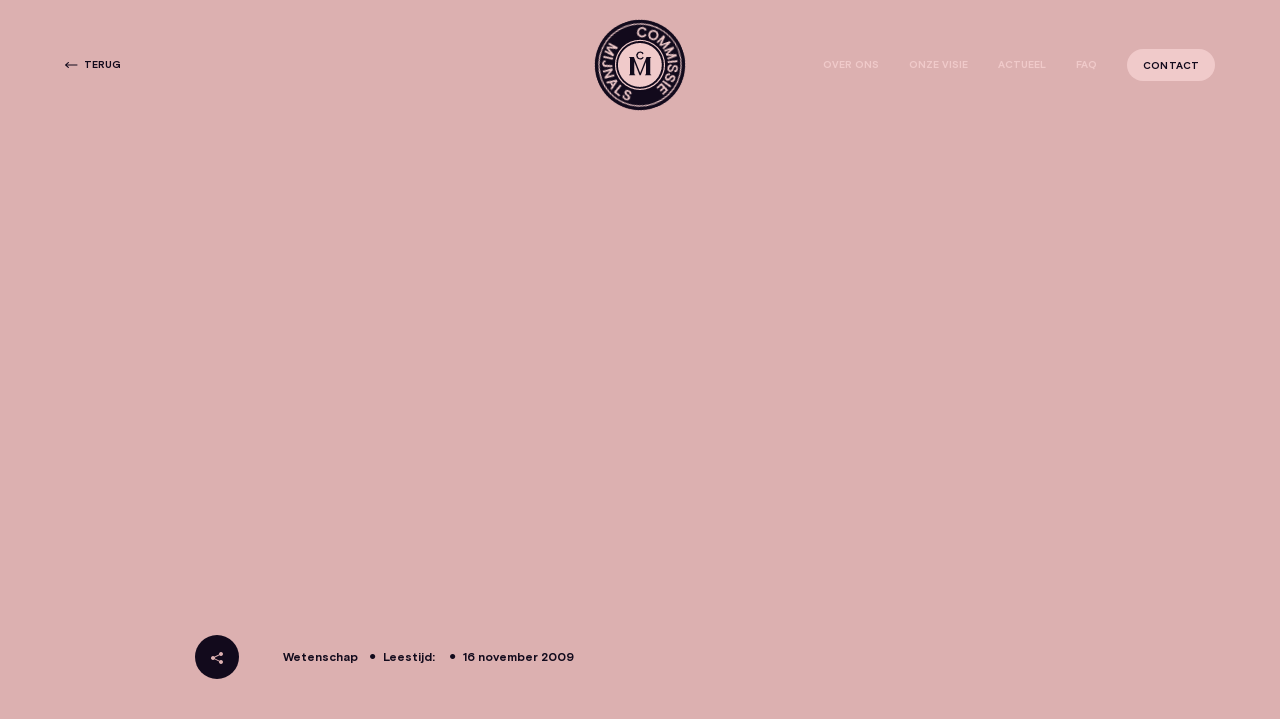

--- FILE ---
content_type: text/html; charset=UTF-8
request_url: https://commissiemijnals.nl/the-dream-of-social-mobility-2009/
body_size: 15505
content:
<!DOCTYPE html>
<html lang="nl-NL">
    <head>
        <meta charset="UTF-8">
        <meta name="viewport" content="initial-scale=1,user-scalable=no,maximum-scale=1,width=device-width" />
        <meta name="robots" content="index, follow"/>
        <link href="https://commissiemijnals.nl/wp-content/uploads/2022/06/logo-mijnals-small.svg" rel="shortcut icon">
        <link href="https://commissiemijnals.nl/wp-content/uploads/2022/06/logo-mijnals-small.svg" rel="apple-touch-icon-precomposed">
        
        
        <meta name='robots' content='index, follow, max-image-preview:large, max-snippet:-1, max-video-preview:-1' />
	<style>img:is([sizes="auto" i], [sizes^="auto," i]) { contain-intrinsic-size: 3000px 1500px }</style>
	
	<!-- This site is optimized with the Yoast SEO plugin v25.9 - https://yoast.com/wordpress/plugins/seo/ -->
	<title>The dream of social mobility: ethnic minority players in Danish football clubs. Agergaard, S. &amp; Sorenson, J.K. (2009) - Commissie Mijnals</title>
	<link rel="canonical" href="https://commissiemijnals.nl/the-dream-of-social-mobility-2009/" />
	<meta property="og:locale" content="nl_NL" />
	<meta property="og:type" content="article" />
	<meta property="og:title" content="The dream of social mobility: ethnic minority players in Danish football clubs. Agergaard, S. &amp; Sorenson, J.K. (2009) - Commissie Mijnals" />
	<meta property="og:description" content="Sed ut perspiciatis unde omnis iste natus error sit voluptatem accusantium doloremque laudantium, totam rem aperiam, eaque ipsa quae ab illo inventore veritatis et quasi architecto beatae vitae dicta sunt explicabo. Nemo enim ipsam voluptatem quia voluptas sit aspernatur aut odit aut fugit, sed quia consequuntur magni dolores eos qui ratione voluptatem sequi nesciunt. Neque [&hellip;]" />
	<meta property="og:url" content="https://commissiemijnals.nl/the-dream-of-social-mobility-2009/" />
	<meta property="og:site_name" content="Commissie Mijnals" />
	<meta property="article:published_time" content="2009-11-16T10:48:15+00:00" />
	<meta property="article:modified_time" content="2023-01-06T09:03:43+00:00" />
	<meta property="og:image" content="https://commissiemijnals.nl/wp-content/uploads/2022/06/respect.png" />
	<meta property="og:image:width" content="720" />
	<meta property="og:image:height" content="869" />
	<meta property="og:image:type" content="image/png" />
	<meta name="author" content="Jacinta" />
	<meta name="twitter:label1" content="Geschreven door" />
	<meta name="twitter:data1" content="Jacinta" />
	<script type="application/ld+json" class="yoast-schema-graph">{"@context":"https://schema.org","@graph":[{"@type":"WebPage","@id":"https://commissiemijnals.nl/the-dream-of-social-mobility-2009/","url":"https://commissiemijnals.nl/the-dream-of-social-mobility-2009/","name":"The dream of social mobility: ethnic minority players in Danish football clubs. Agergaard, S. & Sorenson, J.K. (2009) - Commissie Mijnals","isPartOf":{"@id":"https://commissiemijnals.nl/#website"},"primaryImageOfPage":{"@id":"https://commissiemijnals.nl/the-dream-of-social-mobility-2009/#primaryimage"},"image":{"@id":"https://commissiemijnals.nl/the-dream-of-social-mobility-2009/#primaryimage"},"thumbnailUrl":"https://commissiemijnals.nl/wp-content/uploads/2022/06/respect.png","datePublished":"2009-11-16T10:48:15+00:00","dateModified":"2023-01-06T09:03:43+00:00","author":{"@id":"https://commissiemijnals.nl/#/schema/person/ac035f61b26926bf13058de865800093"},"breadcrumb":{"@id":"https://commissiemijnals.nl/the-dream-of-social-mobility-2009/#breadcrumb"},"inLanguage":"nl-NL","potentialAction":[{"@type":"ReadAction","target":["https://commissiemijnals.nl/the-dream-of-social-mobility-2009/"]}]},{"@type":"ImageObject","inLanguage":"nl-NL","@id":"https://commissiemijnals.nl/the-dream-of-social-mobility-2009/#primaryimage","url":"https://commissiemijnals.nl/wp-content/uploads/2022/06/respect.png","contentUrl":"https://commissiemijnals.nl/wp-content/uploads/2022/06/respect.png","width":720,"height":869},{"@type":"BreadcrumbList","@id":"https://commissiemijnals.nl/the-dream-of-social-mobility-2009/#breadcrumb","itemListElement":[{"@type":"ListItem","position":1,"name":"Home","item":"https://commissiemijnals.nl/"},{"@type":"ListItem","position":2,"name":"The dream of social mobility: ethnic minority players in Danish football clubs. Agergaard, S. &#038; Sorenson, J.K. (2009)"}]},{"@type":"WebSite","@id":"https://commissiemijnals.nl/#website","url":"https://commissiemijnals.nl/","name":"Commissie Mijnals","description":"","potentialAction":[{"@type":"SearchAction","target":{"@type":"EntryPoint","urlTemplate":"https://commissiemijnals.nl/?s={search_term_string}"},"query-input":{"@type":"PropertyValueSpecification","valueRequired":true,"valueName":"search_term_string"}}],"inLanguage":"nl-NL"},{"@type":"Person","@id":"https://commissiemijnals.nl/#/schema/person/ac035f61b26926bf13058de865800093","name":"Jacinta","image":{"@type":"ImageObject","inLanguage":"nl-NL","@id":"https://commissiemijnals.nl/#/schema/person/image/","url":"https://secure.gravatar.com/avatar/438ee5cc19d6fed617a4cbc07c5f40a7d746e9e886860eef374d7626a720c23e?s=96&d=mm&r=g","contentUrl":"https://secure.gravatar.com/avatar/438ee5cc19d6fed617a4cbc07c5f40a7d746e9e886860eef374d7626a720c23e?s=96&d=mm&r=g","caption":"Jacinta"}}]}</script>
	<!-- / Yoast SEO plugin. -->



<link rel='stylesheet' id='wp-block-library-css' href='https://commissiemijnals.nl/wp-includes/css/dist/block-library/style.min.css?ver=6.8.3' type='text/css' media='all' />
<style id='classic-theme-styles-inline-css' type='text/css'>
/*! This file is auto-generated */
.wp-block-button__link{color:#fff;background-color:#32373c;border-radius:9999px;box-shadow:none;text-decoration:none;padding:calc(.667em + 2px) calc(1.333em + 2px);font-size:1.125em}.wp-block-file__button{background:#32373c;color:#fff;text-decoration:none}
</style>
<style id='global-styles-inline-css' type='text/css'>
:root{--wp--preset--aspect-ratio--square: 1;--wp--preset--aspect-ratio--4-3: 4/3;--wp--preset--aspect-ratio--3-4: 3/4;--wp--preset--aspect-ratio--3-2: 3/2;--wp--preset--aspect-ratio--2-3: 2/3;--wp--preset--aspect-ratio--16-9: 16/9;--wp--preset--aspect-ratio--9-16: 9/16;--wp--preset--color--black: #000000;--wp--preset--color--cyan-bluish-gray: #abb8c3;--wp--preset--color--white: #ffffff;--wp--preset--color--pale-pink: #f78da7;--wp--preset--color--vivid-red: #cf2e2e;--wp--preset--color--luminous-vivid-orange: #ff6900;--wp--preset--color--luminous-vivid-amber: #fcb900;--wp--preset--color--light-green-cyan: #7bdcb5;--wp--preset--color--vivid-green-cyan: #00d084;--wp--preset--color--pale-cyan-blue: #8ed1fc;--wp--preset--color--vivid-cyan-blue: #0693e3;--wp--preset--color--vivid-purple: #9b51e0;--wp--preset--gradient--vivid-cyan-blue-to-vivid-purple: linear-gradient(135deg,rgba(6,147,227,1) 0%,rgb(155,81,224) 100%);--wp--preset--gradient--light-green-cyan-to-vivid-green-cyan: linear-gradient(135deg,rgb(122,220,180) 0%,rgb(0,208,130) 100%);--wp--preset--gradient--luminous-vivid-amber-to-luminous-vivid-orange: linear-gradient(135deg,rgba(252,185,0,1) 0%,rgba(255,105,0,1) 100%);--wp--preset--gradient--luminous-vivid-orange-to-vivid-red: linear-gradient(135deg,rgba(255,105,0,1) 0%,rgb(207,46,46) 100%);--wp--preset--gradient--very-light-gray-to-cyan-bluish-gray: linear-gradient(135deg,rgb(238,238,238) 0%,rgb(169,184,195) 100%);--wp--preset--gradient--cool-to-warm-spectrum: linear-gradient(135deg,rgb(74,234,220) 0%,rgb(151,120,209) 20%,rgb(207,42,186) 40%,rgb(238,44,130) 60%,rgb(251,105,98) 80%,rgb(254,248,76) 100%);--wp--preset--gradient--blush-light-purple: linear-gradient(135deg,rgb(255,206,236) 0%,rgb(152,150,240) 100%);--wp--preset--gradient--blush-bordeaux: linear-gradient(135deg,rgb(254,205,165) 0%,rgb(254,45,45) 50%,rgb(107,0,62) 100%);--wp--preset--gradient--luminous-dusk: linear-gradient(135deg,rgb(255,203,112) 0%,rgb(199,81,192) 50%,rgb(65,88,208) 100%);--wp--preset--gradient--pale-ocean: linear-gradient(135deg,rgb(255,245,203) 0%,rgb(182,227,212) 50%,rgb(51,167,181) 100%);--wp--preset--gradient--electric-grass: linear-gradient(135deg,rgb(202,248,128) 0%,rgb(113,206,126) 100%);--wp--preset--gradient--midnight: linear-gradient(135deg,rgb(2,3,129) 0%,rgb(40,116,252) 100%);--wp--preset--font-size--small: 13px;--wp--preset--font-size--medium: 20px;--wp--preset--font-size--large: 36px;--wp--preset--font-size--x-large: 42px;--wp--preset--spacing--20: 0.44rem;--wp--preset--spacing--30: 0.67rem;--wp--preset--spacing--40: 1rem;--wp--preset--spacing--50: 1.5rem;--wp--preset--spacing--60: 2.25rem;--wp--preset--spacing--70: 3.38rem;--wp--preset--spacing--80: 5.06rem;--wp--preset--shadow--natural: 6px 6px 9px rgba(0, 0, 0, 0.2);--wp--preset--shadow--deep: 12px 12px 50px rgba(0, 0, 0, 0.4);--wp--preset--shadow--sharp: 6px 6px 0px rgba(0, 0, 0, 0.2);--wp--preset--shadow--outlined: 6px 6px 0px -3px rgba(255, 255, 255, 1), 6px 6px rgba(0, 0, 0, 1);--wp--preset--shadow--crisp: 6px 6px 0px rgba(0, 0, 0, 1);}:where(.is-layout-flex){gap: 0.5em;}:where(.is-layout-grid){gap: 0.5em;}body .is-layout-flex{display: flex;}.is-layout-flex{flex-wrap: wrap;align-items: center;}.is-layout-flex > :is(*, div){margin: 0;}body .is-layout-grid{display: grid;}.is-layout-grid > :is(*, div){margin: 0;}:where(.wp-block-columns.is-layout-flex){gap: 2em;}:where(.wp-block-columns.is-layout-grid){gap: 2em;}:where(.wp-block-post-template.is-layout-flex){gap: 1.25em;}:where(.wp-block-post-template.is-layout-grid){gap: 1.25em;}.has-black-color{color: var(--wp--preset--color--black) !important;}.has-cyan-bluish-gray-color{color: var(--wp--preset--color--cyan-bluish-gray) !important;}.has-white-color{color: var(--wp--preset--color--white) !important;}.has-pale-pink-color{color: var(--wp--preset--color--pale-pink) !important;}.has-vivid-red-color{color: var(--wp--preset--color--vivid-red) !important;}.has-luminous-vivid-orange-color{color: var(--wp--preset--color--luminous-vivid-orange) !important;}.has-luminous-vivid-amber-color{color: var(--wp--preset--color--luminous-vivid-amber) !important;}.has-light-green-cyan-color{color: var(--wp--preset--color--light-green-cyan) !important;}.has-vivid-green-cyan-color{color: var(--wp--preset--color--vivid-green-cyan) !important;}.has-pale-cyan-blue-color{color: var(--wp--preset--color--pale-cyan-blue) !important;}.has-vivid-cyan-blue-color{color: var(--wp--preset--color--vivid-cyan-blue) !important;}.has-vivid-purple-color{color: var(--wp--preset--color--vivid-purple) !important;}.has-black-background-color{background-color: var(--wp--preset--color--black) !important;}.has-cyan-bluish-gray-background-color{background-color: var(--wp--preset--color--cyan-bluish-gray) !important;}.has-white-background-color{background-color: var(--wp--preset--color--white) !important;}.has-pale-pink-background-color{background-color: var(--wp--preset--color--pale-pink) !important;}.has-vivid-red-background-color{background-color: var(--wp--preset--color--vivid-red) !important;}.has-luminous-vivid-orange-background-color{background-color: var(--wp--preset--color--luminous-vivid-orange) !important;}.has-luminous-vivid-amber-background-color{background-color: var(--wp--preset--color--luminous-vivid-amber) !important;}.has-light-green-cyan-background-color{background-color: var(--wp--preset--color--light-green-cyan) !important;}.has-vivid-green-cyan-background-color{background-color: var(--wp--preset--color--vivid-green-cyan) !important;}.has-pale-cyan-blue-background-color{background-color: var(--wp--preset--color--pale-cyan-blue) !important;}.has-vivid-cyan-blue-background-color{background-color: var(--wp--preset--color--vivid-cyan-blue) !important;}.has-vivid-purple-background-color{background-color: var(--wp--preset--color--vivid-purple) !important;}.has-black-border-color{border-color: var(--wp--preset--color--black) !important;}.has-cyan-bluish-gray-border-color{border-color: var(--wp--preset--color--cyan-bluish-gray) !important;}.has-white-border-color{border-color: var(--wp--preset--color--white) !important;}.has-pale-pink-border-color{border-color: var(--wp--preset--color--pale-pink) !important;}.has-vivid-red-border-color{border-color: var(--wp--preset--color--vivid-red) !important;}.has-luminous-vivid-orange-border-color{border-color: var(--wp--preset--color--luminous-vivid-orange) !important;}.has-luminous-vivid-amber-border-color{border-color: var(--wp--preset--color--luminous-vivid-amber) !important;}.has-light-green-cyan-border-color{border-color: var(--wp--preset--color--light-green-cyan) !important;}.has-vivid-green-cyan-border-color{border-color: var(--wp--preset--color--vivid-green-cyan) !important;}.has-pale-cyan-blue-border-color{border-color: var(--wp--preset--color--pale-cyan-blue) !important;}.has-vivid-cyan-blue-border-color{border-color: var(--wp--preset--color--vivid-cyan-blue) !important;}.has-vivid-purple-border-color{border-color: var(--wp--preset--color--vivid-purple) !important;}.has-vivid-cyan-blue-to-vivid-purple-gradient-background{background: var(--wp--preset--gradient--vivid-cyan-blue-to-vivid-purple) !important;}.has-light-green-cyan-to-vivid-green-cyan-gradient-background{background: var(--wp--preset--gradient--light-green-cyan-to-vivid-green-cyan) !important;}.has-luminous-vivid-amber-to-luminous-vivid-orange-gradient-background{background: var(--wp--preset--gradient--luminous-vivid-amber-to-luminous-vivid-orange) !important;}.has-luminous-vivid-orange-to-vivid-red-gradient-background{background: var(--wp--preset--gradient--luminous-vivid-orange-to-vivid-red) !important;}.has-very-light-gray-to-cyan-bluish-gray-gradient-background{background: var(--wp--preset--gradient--very-light-gray-to-cyan-bluish-gray) !important;}.has-cool-to-warm-spectrum-gradient-background{background: var(--wp--preset--gradient--cool-to-warm-spectrum) !important;}.has-blush-light-purple-gradient-background{background: var(--wp--preset--gradient--blush-light-purple) !important;}.has-blush-bordeaux-gradient-background{background: var(--wp--preset--gradient--blush-bordeaux) !important;}.has-luminous-dusk-gradient-background{background: var(--wp--preset--gradient--luminous-dusk) !important;}.has-pale-ocean-gradient-background{background: var(--wp--preset--gradient--pale-ocean) !important;}.has-electric-grass-gradient-background{background: var(--wp--preset--gradient--electric-grass) !important;}.has-midnight-gradient-background{background: var(--wp--preset--gradient--midnight) !important;}.has-small-font-size{font-size: var(--wp--preset--font-size--small) !important;}.has-medium-font-size{font-size: var(--wp--preset--font-size--medium) !important;}.has-large-font-size{font-size: var(--wp--preset--font-size--large) !important;}.has-x-large-font-size{font-size: var(--wp--preset--font-size--x-large) !important;}
:where(.wp-block-post-template.is-layout-flex){gap: 1.25em;}:where(.wp-block-post-template.is-layout-grid){gap: 1.25em;}
:where(.wp-block-columns.is-layout-flex){gap: 2em;}:where(.wp-block-columns.is-layout-grid){gap: 2em;}
:root :where(.wp-block-pullquote){font-size: 1.5em;line-height: 1.6;}
</style>
<script type="text/javascript" src="https://commissiemijnals.nl/wp-includes/js/jquery/jquery.min.js?ver=3.7.1" id="jquery-core-js"></script>
<script type="text/javascript" src="https://commissiemijnals.nl/wp-includes/js/jquery/jquery-migrate.min.js?ver=3.4.1" id="jquery-migrate-js"></script>
<script type="text/javascript" id="jquery-js-after">
/* <![CDATA[ */
var $=jQuery;
/* ]]> */
</script>
<link rel="https://api.w.org/" href="https://commissiemijnals.nl/wp-json/" /><link rel="alternate" title="JSON" type="application/json" href="https://commissiemijnals.nl/wp-json/wp/v2/posts/1983" /><link rel="alternate" title="oEmbed (JSON)" type="application/json+oembed" href="https://commissiemijnals.nl/wp-json/oembed/1.0/embed?url=https%3A%2F%2Fcommissiemijnals.nl%2Fthe-dream-of-social-mobility-2009%2F" />
<link rel="alternate" title="oEmbed (XML)" type="text/xml+oembed" href="https://commissiemijnals.nl/wp-json/oembed/1.0/embed?url=https%3A%2F%2Fcommissiemijnals.nl%2Fthe-dream-of-social-mobility-2009%2F&#038;format=xml" />
        <link rel="stylesheet" type="text/css" href="https://commissiemijnals.nl/wp-content/themes/ll-commissiemijnals/assets/stylesheets/loader.css?v=0-1-1" />

        <link rel="stylesheet" type="text/css" href="https://commissiemijnals.nl/wp-content/themes/ll-commissiemijnals/assets/stylesheets/fonts.css?v=0-1-1"/>
        <link rel="stylesheet" type="text/css" href="https://commissiemijnals.nl/wp-content/themes/ll-commissiemijnals/assets/stylesheets/style.css?v=0-1-1"/>
        <link rel="stylesheet" type="text/css" href="https://commissiemijnals.nl/wp-content/themes/ll-commissiemijnals/assets/stylesheets/responsive.css?v=0-1-1"/>
        <link rel="stylesheet" type="text/css" href="https://commissiemijnals.nl/wp-content/themes/ll-commissiemijnals/assets/stylesheets/extra.css?v=0-1-1"/>
                    <script>(function (w, d, s, l, i) {
                w[l] = w[l] || [];
                w[l].push({
                    'gtm.start':
                        new Date().getTime(), event: 'gtm.js'
                });
                var f = d.getElementsByTagName(s)[0],
                    j = d.createElement(s), dl = l != 'dataLayer' ? '&l=' + l : '';
                j.async = true;
                j.src =
                    'https://www.googletagmanager.com/gtm.js?id=' + i + dl;
                f.parentNode.insertBefore(j, f);
            })(window, document, 'script', 'dataLayer', 'GTM-5S9SXB6');</script>
            <meta name="generator" content="WP Rocket 3.19.4" data-wpr-features="wpr_preload_links wpr_desktop" /></head>

    <body class="loading">
            <noscript>
            <iframe src="https://www.googletagmanager.com/ns.html?id=GTM-5S9SXB6" height="0" width="0" style="display:none;visibility:hidden"></iframe>
        </noscript>
        
    <div data-rocket-location-hash="4150e7f27eabf547752f37e932dedda7" class="body">        <div data-rocket-location-hash="1a2e8675b31bedd89b6c6ad6b8fdc3d4" class="loader-div"><div data-rocket-location-hash="0a34063daabd5e04be1bf283b94f289e" class="loader">
                        <div class="loader-outer">
                       <svg xmlns="http://www.w3.org/2000/svg" width="90" height="90" fill="none">
  <circle cx="45" cy="45" r="45" fill="#120A1C"/>
  <path d="M44.999 86.727A41.727 41.727 0 1 1 86.726 45 41.79 41.79 0 0 1 45 86.727Zm0-82.356c-8.005 0-15.83 2.53-22.485 6.977A40.471 40.471 0 1 0 85.47 45 40.535 40.535 0 0 0 45 4.37Z" fill="#F0CACA"/>
  <path d="m13.373 66.209 7.373-6.651 1.318 1.474-3.734 7.593 7.938-2.918 1.317 1.443-7.341 6.62-1.192-1.318 4.486-4.047-1.443.659-4.675 1.6-1.192-1.318 2.07-4.486.817-1.38-4.644 4.047-1.098-1.318ZM23.633 75.966l5.365-8.314 1.568 1.035-5.364 8.283-1.57-1.004ZM37.31 71.762l-2.573 6.275a3.14 3.14 0 0 1-1.663 1.82 3.136 3.136 0 0 1-2.541 0 3.139 3.139 0 0 1-1.883-1.726 3.326 3.326 0 0 1 0-2.604l1.632.878a1.254 1.254 0 0 0 .753 1.851 1.35 1.35 0 0 0 1.098 0c.348-.2.606-.525.721-.91l2.573-6.274 1.882.69ZM37.502 82.02l.847-9.85h1.883l3.576 6.62c.138.261.253.534.345.815l.628-7.028 1.788.157-.879 9.852-1.882-.189-3.545-6.65a5.257 5.257 0 0 1-.345-.817l-.628 7.09h-1.788ZM48.982 82.617l1.6-10.541 1.726-.408 6.275 8.69-1.945.47-1.538-2.29-3.702.879-.376 2.76-2.04.44Zm2.887-7.467-.345 2.51 2.478-.596-1.443-2.102-.44-.784-.25.972ZM61.344 78.978l-4.957-8.533 1.6-.942 4.11 7.06 4.267-2.51.878 1.474-5.898 3.451ZM65.702 67.087a1.066 1.066 0 0 0 1.067.251 5.46 5.46 0 0 0 1.694-.878 5.083 5.083 0 0 1 2.479-1.004 2.512 2.512 0 0 1 1.945.784 2.635 2.635 0 0 1 .847 2.228 3.86 3.86 0 0 1-1.224 2.54 4.173 4.173 0 0 1-2.572 1.413 3.984 3.984 0 0 1-2.573-.628l.533-1.757a2.447 2.447 0 0 0 3.42 0c.356-.322.598-.752.69-1.223a1.253 1.253 0 0 0-.345-1.035 1.254 1.254 0 0 0-1.16-.283 6.276 6.276 0 0 0-1.726.91 4.926 4.926 0 0 1-2.322.91 2.384 2.384 0 0 1-1.945-.753 2.352 2.352 0 0 1-.753-2.071 4.11 4.11 0 0 1 1.224-2.322 3.608 3.608 0 0 1 4.423-.91l-.408 1.632a2.321 2.321 0 0 0-2.886.44 2.637 2.637 0 0 0-.627 1.035.815.815 0 0 0 .22.721ZM17.608 29.376l1.537-.91c.555.764.93 1.644 1.098 2.573.101.882-.051 1.774-.439 2.572a4.832 4.832 0 0 1-2.73 2.761 4.925 4.925 0 0 1-3.984-.156 5.05 5.05 0 0 1-2.823-2.793 5.113 5.113 0 0 1 0-3.953 5.145 5.145 0 0 1 1.725-2.165 4.173 4.173 0 0 1 2.384-.784l.377 1.82a3.137 3.137 0 0 0-2.918 1.882 3.137 3.137 0 0 0 0 2.447 3.765 3.765 0 0 0 4.518 1.945 3.138 3.138 0 0 0 1.788-1.694 3.294 3.294 0 0 0-.533-3.545ZM21.53 16.857a4.989 4.989 0 0 1 3.64 1.506 5.081 5.081 0 0 1 1.631 3.608 4.958 4.958 0 0 1-1.474 3.64 5.24 5.24 0 0 1-8.88-3.545 4.925 4.925 0 0 1 1.507-3.608 4.739 4.739 0 0 1 3.576-1.6Zm.283 8.534a3.137 3.137 0 0 0 2.259-.972 3.137 3.137 0 0 0 .94-2.29 3.388 3.388 0 0 0-1.16-2.385 3.45 3.45 0 0 0-2.416-1.098 3.138 3.138 0 0 0-2.259 1.004 3.137 3.137 0 0 0-.91 2.29 3.418 3.418 0 0 0 1.13 2.384 3.451 3.451 0 0 0 2.416 1.067ZM29.25 21.438l-3.953-9.067 1.788-.784 6.024 5.93-.251-8.44 1.788-.784 3.985 9.035-1.663.722-2.416-5.522v6.495l-1.631.721-3.577-3.388-1.035-1.192 2.416 5.553-1.475.721ZM39.571 17.172l-.188-9.883h1.976l3.138 7.78 3.137-7.874h1.945v9.882h-1.788v-6.055l-.47 1.506-1.852 4.58h-1.788l-2.008-4.517-.502-1.506v6.055l-1.6.032ZM51.086 17.705l2.479-9.412 1.82.47-2.51 9.413-1.79-.471ZM59.181 12.622a1.099 1.099 0 0 0 0 1.067c.372.53.827.996 1.35 1.38a5.083 5.083 0 0 1 1.693 2.04 2.573 2.573 0 0 1-.188 2.133 2.792 2.792 0 0 1-1.851 1.443c-.95.216-1.944.07-2.792-.408a4.236 4.236 0 0 1-2.134-2.039 3.952 3.952 0 0 1 0-2.635h1.851a2.416 2.416 0 0 0 1.161 3.137c.409.234.881.333 1.35.282a1.161 1.161 0 0 0 .815-1.788 5.146 5.146 0 0 0-1.38-1.412 4.518 4.518 0 0 1-1.538-1.914 2.448 2.448 0 0 1 .704-3c.3-.229.65-.383 1.022-.45a4.016 4.016 0 0 1 2.604.47 3.639 3.639 0 0 1 2.196 3.953H62.35a2.29 2.29 0 0 0-1.287-2.604 2.102 2.102 0 0 0-1.16-.282.815.815 0 0 0-.722.627ZM67.964 18.207a1.004 1.004 0 0 0-.22 1.035c.183.625.481 1.21.88 1.726.552.708.9 1.555 1.003 2.447a2.51 2.51 0 0 1-.784 1.977 2.76 2.76 0 0 1-2.196.846 3.733 3.733 0 0 1-2.542-1.223 4.267 4.267 0 0 1-1.443-2.541c-.1-.915.122-1.836.628-2.604l1.757.533a2.447 2.447 0 0 0 0 3.42c.314.36.75.594 1.223.659a1.16 1.16 0 0 0 1.035-.345 1.224 1.224 0 0 0 .283-1.13 5.774 5.774 0 0 0-.91-1.725 4.455 4.455 0 0 1-.91-2.322 2.573 2.573 0 0 1 .722-1.977 2.418 2.418 0 0 1 2.07-.753 4.11 4.11 0 0 1 2.322 1.224 3.64 3.64 0 0 1 .941 4.424l-1.631-.408a2.353 2.353 0 0 0-.47-2.886 2.635 2.635 0 0 0-1.036-.628.815.815 0 0 0-.722.25ZM67.37 28.497l8.188-5.553 1.035 1.569-8.189 5.522-1.035-1.538ZM69.283 31.133l9.13-3.765 2.604 6.274-1.537.628-1.883-4.58-2.102.846 1.726 4.236-1.538.627-1.725-4.204-2.416.973 1.883 4.643-1.538.628-2.604-6.306Z" fill="#F0CACA"/>
  <path d="M45 70.005a25.098 25.098 0 1 1-.001-50.197 25.098 25.098 0 0 1 0 50.197Zm0-49.069a23.907 23.907 0 1 0 23.906 23.907A23.937 23.937 0 0 0 45 20.842v.094Z" fill="#F0CACA"/>
</svg>
                        </div>
                        <div class="loader-inner">
                        <svg xmlns="http://www.w3.org/2000/svg" width="54" height="54" fill="none"><circle cx="27" cy="27" r="27" fill="#120A1C"/><path d="M27 52.005a25.098 25.098 0 1 1-.001-50.197 25.098 25.098 0 0 1 0 50.197Zm0-49.069a23.907 23.907 0 1 0 23.906 23.907A23.937 23.937 0 0 0 27 2.842v.094Z" fill="#F0CACA"/><path d="M26.999 5.007a21.962 21.962 0 1 0 0 43.923 21.962 21.962 0 0 0 0-43.923Zm-2.604 9.631a4.016 4.016 0 0 1 2.855-1.098 4.11 4.11 0 0 1 2.102.534 3.137 3.137 0 0 1 1.286 1.474l-1.223.753a2.07 2.07 0 0 0-2.165-1.537 2.541 2.541 0 0 0-1.851.753 3.137 3.137 0 0 0 0 4.047 2.447 2.447 0 0 0 1.85.785 2.698 2.698 0 0 0 2.448-1.6l1.004.91a7.776 7.776 0 0 1-1.537 1.411 3.765 3.765 0 0 1-1.977.47 4.08 4.08 0 0 1-2.824-6.933l.032.031Zm13.836 4.675a1.348 1.348 0 0 0-.816.659 3.514 3.514 0 0 0-.251 1.506v13.271a3.734 3.734 0 0 0 .251 1.506 1.35 1.35 0 0 0 .816.659v.25h-6.275v-.25a1.288 1.288 0 0 0 .784-.659c.187-.48.272-.992.251-1.506V23.988l-5.27 13.177h-1.13l-5.27-13.177v10.761a3.827 3.827 0 0 0 .219 1.506c.174.306.452.54.784.659v.25H16.05v-.25a1.35 1.35 0 0 0 .816-.659c.187-.48.272-.992.251-1.506V21.478a3.514 3.514 0 0 0-.25-1.506 1.35 1.35 0 0 0-.817-.659v-.251h4.863l6.275 15.875 6.275-15.875h4.894l-.125.251Z" fill="#F0CACA"/></svg>
                        </div>
                    </div></div>
        <header data-rocket-location-hash="ccadc5c54fbdcf527235d8afe799a977">
    <div data-rocket-location-hash="ad26fc53139a1bd0a5ce4752d4cc155c" class="header-out">
        <div class="wrapper wrapper-2">
            <div class="header-in">
                <div class="header-left">
                                            <a href="https://commissiemijnals.nl/actueel/" class="header-return">
                            <svg width="13" height="6" viewBox="0 0 13 6" fill="none" xmlns="http://www.w3.org/2000/svg">
                                <path d="M3.1799 0.115902C3.39203 -0.0608801 3.70732 -0.0322181 3.8841 0.17992C4.06088 0.392059 4.03222 0.707341 3.82008 0.884123L1.88103 2.5H12C12.2761 2.5 12.5 2.72386 12.5 3C12.5 3.27614 12.2761 3.5 12 3.5H1.881L3.82008 5.1159C4.03222 5.29268 4.06088 5.60797 3.8841 5.82011C3.70732 6.03224 3.39203 6.06091 3.1799 5.88412L0.179895 3.38412C0.0658989 3.28913 -1.23978e-05 3.1484 -1.23978e-05 3.00001C-1.23978e-05 2.85162 0.0658989 2.7109 0.179895 2.6159L3.1799 0.115902Z"
                                      fill="#120A1C"/>
                            </svg>
                            Terug                        </a>
                                    </div>
                <div class="header-middle">
                    <a href="https://commissiemijnals.nl" target="_self" class="header-logo">
                        <div class="header-logo-outer">
                            <img src="https://commissiemijnals.nl/wp-content/uploads/2022/06/logo-mijnals.svg" alt="">

                        </div>
                        <div class="header-logo-inner">
                            <img src="https://commissiemijnals.nl/wp-content/uploads/2022/06/logo-mijnals-small.svg" alt="">
                        </div>
                    </a>

                </div>
                <div class="header-right">

                    <div class="nav-toggle-out">
                        <div class="nav-toggle">
                            <div class="nav-toggle-in">

                            </div>
                        </div>
                    </div>

                    <div class="header-nav">
                        <div class="header-nav-in clr-pink-2">

                            <div class="header-nav-links">

                                                                        <div class="nav-item">
                                            <a href="https://commissiemijnals.nl/over-ons/" target="" >
                                                <span>Over ons</span>
                                            </a>
                                        </div>
                                                                                <div class="nav-item">
                                            <a href="https://commissiemijnals.nl/onze-visie/" target="" >
                                                <span>Onze visie</span>
                                            </a>
                                        </div>
                                                                                <div class="nav-item">
                                            <a href="https://commissiemijnals.nl/actueel/" target="" >
                                                <span>Actueel</span>
                                            </a>
                                        </div>
                                                                                <div class="nav-item">
                                            <a href="https://commissiemijnals.nl/faq/" target="" >
                                                <span>FAQ</span>
                                            </a>
                                        </div>
                                        
                            </div>

                            <div class="header-nav-button">
                                <div class="nav-item">
                                    <div class="component mb-0">
                                        <a href="https://commissiemijnals.nl/contact/" class="button button-1" target="">
                                            <div class="button-in bg-pink-2 clr-dark-1 fw-400">
                                                Contact                                            </div>
                                        </a>
                                    </div>
                                </div>
                            </div>

                        </div>
                    </div>
                </div>

            </div>
        </div>
    </div>
</header>        <div data-rocket-location-hash="c230107685a2beab4f85db66fa6fefad" class="blocks">

    <div data-rocket-location-hash="b8485f397b4c440d7d81cd2a63f52a2c" class="block block-post-single-1 bg-pink-1 pb-150 ">
        <div class="wrapper wrapper-2">
            <div class="block-in">

                                    <div class="post-single-featured mb-100">
                        <div class="stretch stretch-left stretch-right visual"
                             style="background-image: url('https://commissiemijnals.nl/wp-content/uploads/2022/06/respect.png')"></div>
                        <div class="progress-bar stretch stretch-left stretch-right">
                            <div class="progress"></div>
                        </div>
                    </div>
                

                <div class="component mb-40">
                    <div class="post-single-info">
                        <div class="component mb-0">
                            <div class="rest socials-1">
                                <div class="socials-in">
                                    <div class="social-overlay"></div>
                                    <div class="social-item social-main">
                                        <div class="main-cross">
                                            <svg width="14" height="14" viewBox="0 0 14 14" fill="none"
                                                 xmlns="http://www.w3.org/2000/svg">
                                                <path d="M1 1L13 13M13 1L1 13" stroke="#DCB0B0" stroke-width="1.2"/>
                                            </svg>
                                        </div>
                                        <div class="main-share">
                                            <svg width="12" height="12" viewBox="0 0 12 12" fill="none"
                                                 xmlns="http://www.w3.org/2000/svg">
                                                <path d="M12 2C12 3.10457 11.1046 4 10 4C9.39809 4 8.85828 3.73411 8.49163 3.31337L3.95607 5.58115C3.98485 5.71622 4 5.85634 4 6C4 6.14376 3.98483 6.28399 3.95601 6.41915L8.49143 8.68686C8.85809 8.26599 9.39798 8 10 8C11.1046 8 12 8.89543 12 10C12 11.1046 11.1046 12 10 12C8.89543 12 8 11.1046 8 10C8 9.85634 8.01515 9.71622 8.04393 9.58115L3.50837 7.31337C3.14172 7.73411 2.60191 8 2 8C0.89543 8 0 7.10457 0 6C0 4.89543 0.89543 4 2 4C2.60202 4 3.14191 4.26599 3.50857 4.68686L8.04399 2.41915C8.01517 2.28399 8 2.14376 8 2C8 0.89543 8.89543 0 10 0C11.1046 0 12 0.89543 12 2Z"
                                                      fill="#DCB0B0"/>
                                            </svg>
                                        </div>
                                    </div>
                                    <div class="socials-menu">
                                        <a href="https://www.facebook.com/sharer/sharer.php?u=https%3A%2F%2Fcommissiemijnals.nl%2Fthe-dream-of-social-mobility-2009%2F" target="_blank" class="social-item social-item-facebook">
                                            <svg width="10" height="20" viewBox="0 0 10 20" fill="none"
                                                 xmlns="http://www.w3.org/2000/svg">
                                                <path d="M2.62112 20V10.6154H0.139648V7.23652H2.62112V4.3505C2.62112 2.08264 4.08694 0 7.4645 0C8.83202 0 9.84323 0.1311 9.84323 0.1311L9.76356 3.28642C9.76356 3.28642 8.73228 3.27638 7.6069 3.27638C6.3889 3.27638 6.19376 3.83768 6.19376 4.7693V7.23652H9.86037L9.70083 10.6154H6.19376V20H2.62112"
                                                      fill="#DCB0B0"/>
                                            </svg>
                                        </a>
                                        <a href="https://twitter.com/intent/tweet?text=The%20dream%20of%20social%20mobility%3A%20ethnic%20minority%20players%20in%20Danish%20football%20clubs.%20Agergaard%2C%20S.%20%26%23038%3B%20Sorenson%2C%20J.K.%20%282009%29%20https%3A%2F%2Fcommissiemijnals.nl%2Fthe-dream-of-social-mobility-2009%2F" target="_blank" class="social-item social-item-twitter">
                                            <svg width="20" height="16" viewBox="0 0 20 16" fill="none"
                                                 xmlns="http://www.w3.org/2000/svg">
                                                <path d="M19.6878 1.89294C18.9636 2.21427 18.1858 2.4315 17.368 2.52914C18.2026 2.02936 18.842 1.23739 19.1439 0.294802C18.3511 0.765692 17.4834 1.0972 16.5786 1.27492C15.8423 0.490033 14.7922 0 13.6305 0C11.4007 0 9.59235 1.80765 9.59235 4.03876C9.59235 4.35488 9.62795 4.66329 9.6964 4.9594C6.33973 4.7907 3.36382 3.18282 1.37188 0.739637C1.02407 1.33633 0.824976 2.03009 0.824976 2.7703C0.824976 4.17133 1.53808 5.40746 2.62163 6.13157C1.98018 6.11169 1.35282 5.93855 0.791977 5.62662V5.67766C0.791977 7.63466 2.18393 9.26647 4.03167 9.6376C3.69224 9.7306 3.33603 9.77919 2.96752 9.77919C2.70696 9.77919 2.45418 9.75453 2.20723 9.70808C2.7212 11.3121 4.21277 12.4797 5.9796 12.5127C4.59735 13.5962 2.85564 14.2421 0.963958 14.2421C0.638138 14.2421 0.316124 14.2227 0 14.1846C1.78763 15.3308 3.91015 16 6.19105 16C13.6195 16 17.6822 9.84581 17.6822 4.50883C17.6822 4.33361 17.6784 4.1597 17.6699 3.98642C18.4615 3.41389 19.1447 2.705 19.6878 1.89294Z"
                                                      fill="#DCB0B0"/>
                                            </svg>
                                        </a>
                                        <a href="https://www.linkedin.com/shareArticle?mini=true&url=https%3A%2F%2Fcommissiemijnals.nl%2Fthe-dream-of-social-mobility-2009%2F" target="_blank" class="social-item social-item-linkedin">
                                            <svg baseProfile="tiny" height="24px" id="Layer_1" version="1.2" viewBox="0 0 24 24" width="24px" xml:space="preserve" xmlns="http://www.w3.org/2000/svg" xmlns:xlink="http://www.w3.org/1999/xlink"><g><path fill="#DCB0B0" d="M8,19H5V9h3V19z M19,19h-3v-5.342c0-1.392-0.496-2.085-1.479-2.085c-0.779,0-1.273,0.388-1.521,1.165C13,14,13,19,13,19h-3   c0,0,0.04-9,0-10h2.368l0.183,2h0.062c0.615-1,1.598-1.678,2.946-1.678c1.025,0,1.854,0.285,2.487,1.001   C18.683,11.04,19,12.002,19,13.353V19z"/></g><g><ellipse fill="#DCB0B0" cx="6.5" cy="6.5" rx="1.55" ry="1.5"/></g></svg>
                                        </a>
                                        <a href="" target="_self" class="social-item social-item-link" onclick="copyUrl()">
                                            <svg width="20" height="17" viewBox="0 0 20 17" fill="none"
                                                 xmlns="http://www.w3.org/2000/svg">
                                                <path d="M11 4.91394V0.585938L15.707 5.29294L19.481 9.06694L15.64 12.2679L11 16.1349V11.8999C2.85396 11.2859 -4.19617e-05 15.9999 -4.19617e-05 15.9999C-4.19617e-05 13.0629 0.241957 10.0149 2.55096 7.70694C5.23496 5.02194 9.12196 4.83194 11 4.91394Z"
                                                      fill="#DCB0B0"/>
                                            </svg>
                                        </a>
                                    </div>
                                </div>
                            </div>
                        </div>
                                                    <span class="text-4 fw-700 clr-dark-1">
                                Wetenschap                            </span>
                                                <span class="text-4 fw-700 clr-dark-1">
                            Leestijd: <span class="reading-time"></span>
                        </span>
                        <span class="text-4 fw-700 clr-dark-1">
                            16 november 2009                        </span>
                    </div>
                </div>

                <div class="post-single-content">
                    <div class="component-group  component-group-2 component-group-flexible"><div data-es-animation='fade' class="component mb-60"><div class="title title-3 fw-400 text-left clr-dark-1">The dream of social mobility: ethnic minority players in Danish football clubs. Agergaard, S. &amp; Sorenson, J.K. (2009)</div></div><div class="component mb-0"><div class="text text-2 fw-400 text-left clr-dark-1"><p>The purpose of this essay is to inquire into the prospects of social mobility among young ethnic minority males who are at the start of their career in Danish football clubs. The essay is based on a local field study which involved interviews with 10 talented ethnic minority players, and eight coaches and club leaders in two ethnic minority clubs, three clubs that we refer to as transit clubs, and one premier league club in a Danish provincial city.</p>
<p>Bourdieu’s concepts are used to describe the players’ chances of social mobility and the observed disparity between the prospects for ethnic minority players from a ghetto area and those from other parts of the city. According to Bourdieu, the players compete not only for a position in a particular football team but also for an improvement in their position within a stratification system (in this case, the field of football). The analysis shows that the possibility of social mobility is here dependent on whether the players’ physical capital is acknowledged and converted into cultural, social and economic capital.</p>
<p><span style="text-decoration: underline;"><strong><a href="https://commissiemijnals.nl/wp-content/uploads/2022/11/Agergaard-Sorenson-2009.pdf" target="_blank" rel="noopener">Lees hier het volledige artikel.</a></strong></span></p>
<p>&nbsp;</p>
</div></div><div data-es-animation='fade' class="component mb-30"><div class="title title-5 fw-700 text-left clr-dark-1">Voetbal is voor iedereen</div></div><div class="single-slider mt-80 mb-80">
    <div class="single-slider-in mb-10">
        <div class="slider-in">

                                                <div class="item">
                        <div class="visual" style="background-image: url('https://commissiemijnals.nl/wp-content/uploads/2022/06/220219RB21083-2-1100x1222.jpg')"></div>
                    </div>
                                    <div class="item">
                        <div class="visual" style="background-image: url('https://commissiemijnals.nl/wp-content/uploads/2022/06/featured-1100x1222.jpg')"></div>
                    </div>
                                    </div>
        <div class="pagination pag-1 clr-pink-2">
            <span class="current">1</span>/<span class="all"></span>
        </div>
        <div class="single-slider-arrows">
            <div class="pagination pag-2 clr-dark-2">
                <span class="current">1</span>/<span class="all"></span>
            </div>

            <div class="component mb-0">
                <div class="rest arrows-1">
                    <div class="arrow arrow-left">
                        <svg width="14" height="6" viewBox="0 0 14 6" fill="none" xmlns="http://www.w3.org/2000/svg">
                            <path d="M3.9299 5.88411C4.14203 6.0609 4.45732 6.03223 4.6341 5.82009C4.81088 5.60796 4.78222 5.29267 4.57008 5.11589L2.63103 3.50002H12.75C13.0261 3.50002 13.25 3.27616 13.25 3.00002C13.25 2.72387 13.0261 2.50002 12.75 2.50002H2.631L4.57008 0.884113C4.78222 0.707331 4.81088 0.392049 4.6341 0.17991C4.45732 -0.032228 4.14203 -0.0608902 3.9299 0.115892L0.929895 2.61589C0.815899 2.71089 0.749988 2.85161 0.749988 3C0.749988 3.14839 0.815899 3.28912 0.929895 3.38411L3.9299 5.88411Z" fill="black"/>
                        </svg>
                    </div>
                    <div class="arrow arrow-right">
                        <svg width="14" height="6" viewBox="0 0 14 6" fill="none" xmlns="http://www.w3.org/2000/svg">
                            <path d="M10.0701 0.115887C9.85797 -0.0608954 9.54268 -0.0322334 9.3659 0.179905C9.18912 0.392044 9.21778 0.707326 9.42992 0.884108L11.369 2.49998H1.25C0.973858 2.49998 0.75 2.72384 0.75 2.99998C0.75 3.27613 0.973858 3.49998 1.25 3.49998H11.369L9.42992 5.11589C9.21778 5.29267 9.18912 5.60795 9.3659 5.82009C9.54268 6.03223 9.85797 6.06089 10.0701 5.88411L13.0701 3.38411C13.1841 3.28911 13.25 3.14839 13.25 3C13.25 2.85161 13.1841 2.71088 13.0701 2.61589L10.0701 0.115887Z" fill="black"/>
                        </svg>
                    </div>
                </div>
            </div>

        </div>
    </div>
    <div class="desc">
            </div>
</div></div>                </div>

            </div>
        </div>
    </div>
    
    <div data-rocket-location-hash="459ae93a8a1b22246a74e9112c81134f" class="block block-post-selected-1 bg-grey-1 header-dark">
        <div class="container container-1">
            <div data-rocket-location-hash="6a582cff0427df8f6109471b3866465e" class="wrapper wrapper-1">
                <div class="block-in">
                    <div class="loop loop-posts-1">
                        <div class="post-selected-top mb-80">
                            <div class="left">
                                <div data-es-animation='fade' class="component mb-0"><div class="title title-2 fw-700 text-left clr-dark-1">Lees wat er speelt</div></div>                            </div>
                            <div class="right">
                                <div class="selected-btn">
                                    <div class="component mb-0"><a href="https://commissiemijnals.blockzero.build/actueel/" class="button button-2"><div class="button-in bg-dark-1 clr-pink-1 fw-400">
    Alle actualiteiten
</div></a></div>                                </div>
                                <div class="selected-arrows">
                                    <div class="component mb-0">
    <div class="rest arrows-1"><div class="arrow arrow-left hidden" style="pointer-events: none; cursor: not-allowed;">
            <svg width="14" height="6" viewBox="0 0 14 6" fill="none" xmlns="http://www.w3.org/2000/svg">
                <path d="M3.9299 5.88411C4.14203 6.0609 4.45732 6.03223 4.6341 5.82009C4.81088 5.60796 4.78222 5.29267 4.57008 5.11589L2.63103 3.50002H12.75C13.0261 3.50002 13.25 3.27616 13.25 3.00002C13.25 2.72387 13.0261 2.50002 12.75 2.50002H2.631L4.57008 0.884113C4.78222 0.707331 4.81088 0.392049 4.6341 0.17991C4.45732 -0.032228 4.14203 -0.0608902 3.9299 0.115892L0.929895 2.61589C0.815899 2.71089 0.749988 2.85161 0.749988 3C0.749988 3.14839 0.815899 3.28912 0.929895 3.38411L3.9299 5.88411Z" fill="black"></path>
            </svg>
        </div>
        <div class="arrow arrow-right" style="pointer-events: auto; cursor: pointer;">
            <svg width="14" height="6" viewBox="0 0 14 6" fill="none" xmlns="http://www.w3.org/2000/svg">
                <path d="M10.0701 0.115887C9.85797 -0.0608954 9.54268 -0.0322334 9.3659 0.179905C9.18912 0.392044 9.21778 0.707326 9.42992 0.884108L11.369 2.49998H1.25C0.973858 2.49998 0.75 2.72384 0.75 2.99998C0.75 3.27613 0.973858 3.49998 1.25 3.49998H11.369L9.42992 5.11589C9.21778 5.29267 9.18912 5.60795 9.3659 5.82009C9.54268 6.03223 9.85797 6.06089 10.0701 5.88411L13.0701 3.38411C13.1841 3.28911 13.25 3.14839 13.25 3C13.25 2.85161 13.1841 2.71088 13.0701 2.61589L10.0701 0.115887Z" fill="black"></path>
            </svg>
        </div> 	</div>
</div>                                </div>
                            </div>
                        </div>
                        <div class="wrapper">
                            <div class="wrapper-in stretch stretch-right-margin">
                                <div class="item item-posts-1">
    <a href="https://commissiemijnals.nl/commissie-mijnals-de-impact-van-racisme-en-discriminatie-in-ons-voetbal-clarence-seedorf-heeft-gelijk/" target="_self" class="item-in">
        <div class="item-img">
            <div class="visual" style="background-image: url('https://commissiemijnals.nl/wp-content/uploads/2023/01/LR221115PWA6720.jpg')"></div>
        </div>
        <div class="item-content">
            <div class="item-top mb-10">
                <span class="fw-700">Actualiteit</span>
                <span class="fw-700">4 min</span>
            </div>
            <div class="item-text mb-20">
                <div class="component mb-0">
                    <div class="text text-5 clr-* fw-400">
                        <p>Commissie Mijnals: De impact van racisme en discriminatie in ons voetbal; Clarence Seedorf heeft gelijk.</p>
                    </div>
                </div>
            </div>
            <div class="item-btn">
                <span class="text-8 fw-400">
                    Lees meer                </span>
            </div>
        </div>
    </a>
</div><div class="item item-posts-1">
    <a href="https://commissiemijnals.nl/afgelopen-drie-jaar-19-extra-maatregelen-tegen-discriminatie-in-het-voetbal/" target="_self" class="item-in">
        <div class="item-img">
            <div class="visual" style="background-image: url('https://commissiemijnals.nl/wp-content/uploads/2022/07/respect.png')"></div>
        </div>
        <div class="item-content">
            <div class="item-top mb-10">
                <span class="fw-700">Actualiteit</span>
                <span class="fw-700">4 min</span>
            </div>
            <div class="item-text mb-20">
                <div class="component mb-0">
                    <div class="text text-5 clr-* fw-400">
                        <p>OVIVI: afgelopen drie jaar 19 extra maatregelen tegen discriminatie in het voetbal</p>
                    </div>
                </div>
            </div>
            <div class="item-btn">
                <span class="text-8 fw-400">
                    Lees meer                </span>
            </div>
        </div>
    </a>
</div><div class="item item-posts-1">
    <a href="https://commissiemijnals.nl/reactie-commissie-mijnals-op-de-aanstelling-van-de-jong-als-directeur-topvoetbal-knvb/" target="_self" class="item-in">
        <div class="item-img">
            <div class="visual" style="background-image: url('https://commissiemijnals.nl/wp-content/uploads/2023/01/2209251RL2344-1-1600x1067.jpg')"></div>
        </div>
        <div class="item-content">
            <div class="item-top mb-10">
                <span class="fw-700">Actualiteit</span>
                <span class="fw-700">4 min</span>
            </div>
            <div class="item-text mb-20">
                <div class="component mb-0">
                    <div class="text text-5 clr-* fw-400">
                        <p>Reactie Commissie Mijnals op de aanstelling van De Jong als directeur topvoetbal KNVB</p>
                    </div>
                </div>
            </div>
            <div class="item-btn">
                <span class="text-8 fw-400">
                    Lees meer                </span>
            </div>
        </div>
    </a>
</div><div class="item item-posts-1">
    <a href="https://commissiemijnals.nl/pilot-met-slimme-technologie-tegen-discriminerende-spreekkoren/" target="_self" class="item-in">
        <div class="item-img">
            <div class="visual" style="background-image: url('https://commissiemijnals.nl/wp-content/uploads/2022/06/respect.png')"></div>
        </div>
        <div class="item-content">
            <div class="item-top mb-10">
                <span class="fw-700">Actualiteit</span>
                <span class="fw-700">4 min</span>
            </div>
            <div class="item-text mb-20">
                <div class="component mb-0">
                    <div class="text text-5 clr-* fw-400">
                        <p>Pilot met slimme technologie tegen discriminerende spreekkoren</p>
                    </div>
                </div>
            </div>
            <div class="item-btn">
                <span class="text-8 fw-400">
                    Lees meer                </span>
            </div>
        </div>
    </a>
</div><div class="item item-posts-1">
    <a href="https://commissiemijnals.nl/expressing-rivalry-online-antisemitic-rhetoric-among-dutch-football-supporters-on-twitter-seijbel-j-sterkenburg-j-van-oonk-g-2022/" target="_self" class="item-in">
        <div class="item-img">
            <div class="visual" style="background-image: url('https://commissiemijnals.nl/wp-content/uploads/2022/07/shanice_van_de_sanden.png')"></div>
        </div>
        <div class="item-content">
            <div class="item-top mb-10">
                <span class="fw-700">Wetenschap</span>
                <span class="fw-700">20 min</span>
            </div>
            <div class="item-text mb-20">
                <div class="component mb-0">
                    <div class="text text-5 clr-* fw-400">
                        <p>Expressing rivalry online: antisemitic rhetoric among Dutch football supporters on Twitter. Seijbel, J., Sterkenburg, J. van &#038; Oonk, G. (2022).</p>
                    </div>
                </div>
            </div>
            <div class="item-btn">
                <span class="text-8 fw-400">
                    Lees meer                </span>
            </div>
        </div>
    </a>
</div>                                <div class="clear"></div>
                            </div>
                        </div>
                        <div class="post-selected-bottom">
                            <div class="selected-btn">
                                <div class="component mb-0"><a href="https://commissiemijnals.blockzero.build/actueel/" class="button button-2"><div class="button-in bg-dark-1 clr-pink-1 fw-400">
    Alle actualiteiten
</div></a></div>                            </div>
                            <div class="selected-arrows">
                                <div class="component mb-0">
    <div class="rest arrows-1"><div class="arrow arrow-left hidden" style="pointer-events: none; cursor: not-allowed;">
            <svg width="14" height="6" viewBox="0 0 14 6" fill="none" xmlns="http://www.w3.org/2000/svg">
                <path d="M3.9299 5.88411C4.14203 6.0609 4.45732 6.03223 4.6341 5.82009C4.81088 5.60796 4.78222 5.29267 4.57008 5.11589L2.63103 3.50002H12.75C13.0261 3.50002 13.25 3.27616 13.25 3.00002C13.25 2.72387 13.0261 2.50002 12.75 2.50002H2.631L4.57008 0.884113C4.78222 0.707331 4.81088 0.392049 4.6341 0.17991C4.45732 -0.032228 4.14203 -0.0608902 3.9299 0.115892L0.929895 2.61589C0.815899 2.71089 0.749988 2.85161 0.749988 3C0.749988 3.14839 0.815899 3.28912 0.929895 3.38411L3.9299 5.88411Z" fill="black"></path>
            </svg>
        </div>
        <div class="arrow arrow-right" style="pointer-events: auto; cursor: pointer;">
            <svg width="14" height="6" viewBox="0 0 14 6" fill="none" xmlns="http://www.w3.org/2000/svg">
                <path d="M10.0701 0.115887C9.85797 -0.0608954 9.54268 -0.0322334 9.3659 0.179905C9.18912 0.392044 9.21778 0.707326 9.42992 0.884108L11.369 2.49998H1.25C0.973858 2.49998 0.75 2.72384 0.75 2.99998C0.75 3.27613 0.973858 3.49998 1.25 3.49998H11.369L9.42992 5.11589C9.21778 5.29267 9.18912 5.60795 9.3659 5.82009C9.54268 6.03223 9.85797 6.06089 10.0701 5.88411L13.0701 3.38411C13.1841 3.28911 13.25 3.14839 13.25 3C13.25 2.85161 13.1841 2.71088 13.0701 2.61589L10.0701 0.115887Z" fill="black"></path>
            </svg>
        </div> 	</div>
</div>                            </div>
                        </div>
                    </div>
                </div>
            </div>
        </div>
        <div class="background "></div>    </div>

</div>
<footer data-rocket-location-hash="91b2c58cde071ab575dbf618afdee5b3" class="block block-footer-1 bg-dark-1 clr-pink-2">
    <div class="wrapper wrapper-1">
        <div class="footer-in">
            <div class="columns">
                <div class="column column-1">
                    <div class="column-in">
                        <div class="footer-title">
                            <div data-es-animation='fade' class="component mb-10"><div class="title title-3 fw-500 text-left clr-pink-2">Tijd om<br />
racisme<br />
buitenspel<br />
te zetten</div></div>                            <div class="footer-visual">
                                <img src="https://commissiemijnals.nl/wp-content/themes/ll-commissiemijnals/assets/media/images/featured-content-visual-circle.svg" alt="">
                            </div>
                        </div>

                        <div class="footer-info-bottom visible-mobile">
                            <a href='https://commissiemijnals.nl/terms-conditions/' target='' class='text-7' >Algemene voorwaarden</a> <a href='https://commissiemijnals.nl/cookie-policy/' target='' class='text-7' >Cookiestatement</a>                         </div>
                    </div>
                </div>
                <div class="column column-2">
                    <div class="column-in">
                        <div class="columns">
                            <div class="column column-1">
                                <div class="column-in">
                                    <div class="footer-info">
                                        <div class="footer-info-bottom visible-mobile">
                                            <a href="https://commissiemijnals.nl/" target="" class="text-7">© 2026 Commissie Mijnals</a>
                                        </div>
                                        <div class="footer-info-in">
                                            <div class="component mb-10">
                                                <div class="text text-4 clr-pink-2 fw-700">
                                                    <p>Contact</p>
                                                </div>
                                            </div>
                                            <a href='mailto:commissiemijnals@gmail.com' target='_blank' class='mb-10' >commissiemijnals@gmail.com</a> <a href='https://www.discriminatiemelder.nl/' target='_blank' class='mb-10' >DiscriminatieMelder</a>                                         </div>

                                        <div class="footer-info-bottom hidden-mobile">
                                            <a href='https://commissiemijnals.nl/terms-conditions/' target='' class='text-7' >Algemene voorwaarden</a> <a href='https://commissiemijnals.nl/cookie-policy/' target='' class='text-7' >Cookiestatement</a>                                         </div>
                                    </div>
                                </div>
                            </div>
                            <div class="column column-2">
                                <div class="column-in">
                                    <div class="footer-info">
                                        <div class="footer-info-in">
                                            <div class="component mb-10">
                                                <div class="text text-4 clr-pink-2 fw-700">
                                                    <p>Social</p>
                                                </div>
                                            </div>
                                            <a href='https://www.linkedin.com/in/commissie-mijnals-b41382269/' target='_blank' class='mb-10' >LinkedIn</a> <a href='https://twitter.com/search?q=Commissie%20Mijnals&src=typed_query' target='_blank' class='mb-10' >Twitter</a>                                         </div>

                                        <div class="footer-info-bottom hidden-mobile">
                                            <a href="https://commissiemijnals.nl/" target="" class="text-7">© 2026 Commissie Mijnals</a>
                                        </div>
                                    </div>
                                </div>
                            </div>
                        </div>
                    </div>
                </div>
            </div>

        </div>
    </div>
</footer></div>

<script type="speculationrules">
{"prefetch":[{"source":"document","where":{"and":[{"href_matches":"\/*"},{"not":{"href_matches":["\/wp-*.php","\/wp-admin\/*","\/wp-content\/uploads\/*","\/wp-content\/*","\/wp-content\/plugins\/*","\/wp-content\/themes\/ll-commissiemijnals\/*","\/*\\?(.+)"]}},{"not":{"selector_matches":"a[rel~=\"nofollow\"]"}},{"not":{"selector_matches":".no-prefetch, .no-prefetch a"}}]},"eagerness":"conservative"}]}
</script>
<script type="text/javascript" id="rocket-browser-checker-js-after">
/* <![CDATA[ */
"use strict";var _createClass=function(){function defineProperties(target,props){for(var i=0;i<props.length;i++){var descriptor=props[i];descriptor.enumerable=descriptor.enumerable||!1,descriptor.configurable=!0,"value"in descriptor&&(descriptor.writable=!0),Object.defineProperty(target,descriptor.key,descriptor)}}return function(Constructor,protoProps,staticProps){return protoProps&&defineProperties(Constructor.prototype,protoProps),staticProps&&defineProperties(Constructor,staticProps),Constructor}}();function _classCallCheck(instance,Constructor){if(!(instance instanceof Constructor))throw new TypeError("Cannot call a class as a function")}var RocketBrowserCompatibilityChecker=function(){function RocketBrowserCompatibilityChecker(options){_classCallCheck(this,RocketBrowserCompatibilityChecker),this.passiveSupported=!1,this._checkPassiveOption(this),this.options=!!this.passiveSupported&&options}return _createClass(RocketBrowserCompatibilityChecker,[{key:"_checkPassiveOption",value:function(self){try{var options={get passive(){return!(self.passiveSupported=!0)}};window.addEventListener("test",null,options),window.removeEventListener("test",null,options)}catch(err){self.passiveSupported=!1}}},{key:"initRequestIdleCallback",value:function(){!1 in window&&(window.requestIdleCallback=function(cb){var start=Date.now();return setTimeout(function(){cb({didTimeout:!1,timeRemaining:function(){return Math.max(0,50-(Date.now()-start))}})},1)}),!1 in window&&(window.cancelIdleCallback=function(id){return clearTimeout(id)})}},{key:"isDataSaverModeOn",value:function(){return"connection"in navigator&&!0===navigator.connection.saveData}},{key:"supportsLinkPrefetch",value:function(){var elem=document.createElement("link");return elem.relList&&elem.relList.supports&&elem.relList.supports("prefetch")&&window.IntersectionObserver&&"isIntersecting"in IntersectionObserverEntry.prototype}},{key:"isSlowConnection",value:function(){return"connection"in navigator&&"effectiveType"in navigator.connection&&("2g"===navigator.connection.effectiveType||"slow-2g"===navigator.connection.effectiveType)}}]),RocketBrowserCompatibilityChecker}();
/* ]]> */
</script>
<script type="text/javascript" id="rocket-preload-links-js-extra">
/* <![CDATA[ */
var RocketPreloadLinksConfig = {"excludeUris":"\/(?:.+\/)?feed(?:\/(?:.+\/?)?)?$|\/(?:.+\/)?embed\/|\/(index.php\/)?(.*)wp-json(\/.*|$)|\/refer\/|\/go\/|\/recommend\/|\/recommends\/","usesTrailingSlash":"1","imageExt":"jpg|jpeg|gif|png|tiff|bmp|webp|avif|pdf|doc|docx|xls|xlsx|php","fileExt":"jpg|jpeg|gif|png|tiff|bmp|webp|avif|pdf|doc|docx|xls|xlsx|php|html|htm","siteUrl":"https:\/\/commissiemijnals.nl","onHoverDelay":"100","rateThrottle":"3"};
/* ]]> */
</script>
<script type="text/javascript" id="rocket-preload-links-js-after">
/* <![CDATA[ */
(function() {
"use strict";var r="function"==typeof Symbol&&"symbol"==typeof Symbol.iterator?function(e){return typeof e}:function(e){return e&&"function"==typeof Symbol&&e.constructor===Symbol&&e!==Symbol.prototype?"symbol":typeof e},e=function(){function i(e,t){for(var n=0;n<t.length;n++){var i=t[n];i.enumerable=i.enumerable||!1,i.configurable=!0,"value"in i&&(i.writable=!0),Object.defineProperty(e,i.key,i)}}return function(e,t,n){return t&&i(e.prototype,t),n&&i(e,n),e}}();function i(e,t){if(!(e instanceof t))throw new TypeError("Cannot call a class as a function")}var t=function(){function n(e,t){i(this,n),this.browser=e,this.config=t,this.options=this.browser.options,this.prefetched=new Set,this.eventTime=null,this.threshold=1111,this.numOnHover=0}return e(n,[{key:"init",value:function(){!this.browser.supportsLinkPrefetch()||this.browser.isDataSaverModeOn()||this.browser.isSlowConnection()||(this.regex={excludeUris:RegExp(this.config.excludeUris,"i"),images:RegExp(".("+this.config.imageExt+")$","i"),fileExt:RegExp(".("+this.config.fileExt+")$","i")},this._initListeners(this))}},{key:"_initListeners",value:function(e){-1<this.config.onHoverDelay&&document.addEventListener("mouseover",e.listener.bind(e),e.listenerOptions),document.addEventListener("mousedown",e.listener.bind(e),e.listenerOptions),document.addEventListener("touchstart",e.listener.bind(e),e.listenerOptions)}},{key:"listener",value:function(e){var t=e.target.closest("a"),n=this._prepareUrl(t);if(null!==n)switch(e.type){case"mousedown":case"touchstart":this._addPrefetchLink(n);break;case"mouseover":this._earlyPrefetch(t,n,"mouseout")}}},{key:"_earlyPrefetch",value:function(t,e,n){var i=this,r=setTimeout(function(){if(r=null,0===i.numOnHover)setTimeout(function(){return i.numOnHover=0},1e3);else if(i.numOnHover>i.config.rateThrottle)return;i.numOnHover++,i._addPrefetchLink(e)},this.config.onHoverDelay);t.addEventListener(n,function e(){t.removeEventListener(n,e,{passive:!0}),null!==r&&(clearTimeout(r),r=null)},{passive:!0})}},{key:"_addPrefetchLink",value:function(i){return this.prefetched.add(i.href),new Promise(function(e,t){var n=document.createElement("link");n.rel="prefetch",n.href=i.href,n.onload=e,n.onerror=t,document.head.appendChild(n)}).catch(function(){})}},{key:"_prepareUrl",value:function(e){if(null===e||"object"!==(void 0===e?"undefined":r(e))||!1 in e||-1===["http:","https:"].indexOf(e.protocol))return null;var t=e.href.substring(0,this.config.siteUrl.length),n=this._getPathname(e.href,t),i={original:e.href,protocol:e.protocol,origin:t,pathname:n,href:t+n};return this._isLinkOk(i)?i:null}},{key:"_getPathname",value:function(e,t){var n=t?e.substring(this.config.siteUrl.length):e;return n.startsWith("/")||(n="/"+n),this._shouldAddTrailingSlash(n)?n+"/":n}},{key:"_shouldAddTrailingSlash",value:function(e){return this.config.usesTrailingSlash&&!e.endsWith("/")&&!this.regex.fileExt.test(e)}},{key:"_isLinkOk",value:function(e){return null!==e&&"object"===(void 0===e?"undefined":r(e))&&(!this.prefetched.has(e.href)&&e.origin===this.config.siteUrl&&-1===e.href.indexOf("?")&&-1===e.href.indexOf("#")&&!this.regex.excludeUris.test(e.href)&&!this.regex.images.test(e.href))}}],[{key:"run",value:function(){"undefined"!=typeof RocketPreloadLinksConfig&&new n(new RocketBrowserCompatibilityChecker({capture:!0,passive:!0}),RocketPreloadLinksConfig).init()}}]),n}();t.run();
}());
/* ]]> */
</script>

<script type="text/javascript" src="https://commissiemijnals.nl/wp-content/themes/ll-commissiemijnals/assets/essentials/essentials.js"></script>
<script type="text/javascript" src="https://commissiemijnals.nl/wp-content/themes/ll-commissiemijnals/assets/essentials/es-animation.js"></script>
<script type="text/javascript" src="https://commissiemijnals.nl/wp-content/themes/ll-commissiemijnals/assets/essentials/es-equal.js"></script>
<script type="text/javascript" src="https://commissiemijnals.nl/wp-content/themes/ll-commissiemijnals/assets/essentials/es-jumper.js"></script>
<script type="text/javascript" src="https://commissiemijnals.nl/wp-content/themes/ll-commissiemijnals/assets/essentials/es-loader.js"></script>
<script type="text/javascript" src="https://commissiemijnals.nl/wp-content/themes/ll-commissiemijnals/assets/essentials/es-slider.js"></script>
<script type="text/javascript" src="https://commissiemijnals.nl/wp-content/themes/ll-commissiemijnals/assets/essentials/es-video.js"></script>
<link rel="stylesheet" type="text/css" href="https://commissiemijnals.nl/wp-content/themes/ll-commissiemijnals/assets/essentials/essentials.css"/>


<script type="text/javascript" src="https://commissiemijnals.nl/wp-content/themes/ll-commissiemijnals/assets/javascripts/custom.js?v=0-1-1"></script>
<script type="text/javascript" src="https://commissiemijnals.nl/wp-content/themes/ll-commissiemijnals/assets/javascripts/extra.js?v=0-1-1"></script>


<script>var rocket_beacon_data = {"ajax_url":"https:\/\/commissiemijnals.nl\/wp-admin\/admin-ajax.php","nonce":"40f7c96b7c","url":"https:\/\/commissiemijnals.nl\/the-dream-of-social-mobility-2009","is_mobile":false,"width_threshold":1600,"height_threshold":700,"delay":500,"debug":null,"status":{"atf":true,"lrc":true,"preconnect_external_domain":true},"elements":"img, video, picture, p, main, div, li, svg, section, header, span","lrc_threshold":1800,"preconnect_external_domain_elements":["link","script","iframe"],"preconnect_external_domain_exclusions":["static.cloudflareinsights.com","rel=\"profile\"","rel=\"preconnect\"","rel=\"dns-prefetch\"","rel=\"icon\""]}</script><script data-name="wpr-wpr-beacon" src='https://commissiemijnals.nl/wp-content/plugins/wp-rocket/assets/js/wpr-beacon.min.js' async></script></body>
</html>
<!-- This website is like a Rocket, isn't it? Performance optimized by WP Rocket. Learn more: https://wp-rocket.me - Debug: cached@1769024167 -->

--- FILE ---
content_type: text/css; charset=UTF-8
request_url: https://commissiemijnals.nl/wp-content/themes/ll-commissiemijnals/assets/stylesheets/loader.css?v=0-1-1
body_size: 277
content:
body.loading .loader-div,
body.loading-inline .loader-div {
    display: block !important;
}

body, html {
    overflow-x: hidden;
    margin: 0;
    padding: 0;
}

.body {
    position: relative;
}

.loader-div {
    position: absolute;
    top: 0;
    left: 0;
    width: 100%;
    height: 100%;
    z-index: 1000000000;
    /*background: #120A1C;*/
    -webkit-box-sizing: border-box;
    -moz-box-sizing: border-box;
    box-sizing: border-box;
}

/*body.loading-inline .loader-div {*/
/*    background: rgba(255, 255, 255, 0.5) !important;*/
/*}*/

.loader-div .loader {
    position: fixed;
    top: 20px;
    left: 50%;
    width: 90px;
    height: 90px;
    transform: translate(-50%, 0);
}

.loader svg {
    display: block;
}

.loader-outer svg {
    -webkit-animation: rotateloader 2500ms 0s linear infinite;
    -ms-animation: rotateloader 2500ms 0s linear infinite;
    animation: rotateloader 2500ms 0s linear infinite;
}

.loader-outer,
.loader-inner {
    position: absolute;
    left: 50%;
    top: 50%;
    transform: translate(-50%, -50%);
}

@media screen and (max-width: 1024px) {

    .loader-div .loader {
        top: 20px;
        left: 24px;
        width: 70px;
        height: 70px;
        transform: translate(0, 0) scale(0.78);
    }
}

@-webkit-keyframes rotateloader {
    0% {
        transform: rotate(0)
    }
    50% {
        transform: rotate(180deg)
    }
    100% {
        transform: rotate(360deg)
    }
}

@-ms-keyframes rotateloader {
    0% {
        -ms-transform: rotate(0);
        transform: rotate(0)
    }
    50% {
        -ms-transform: rotate(180deg);
        transform: rotate(180deg)
    }
    100% {
        -ms-transform: rotate(360deg);
        transform: rotate(360deg)
    }
}

@keyframes rotateloader {
    0% {
        -webkit-transform: rotate(0);
        transform: rotate(0)
    }
    50% {
        -webkit-transform: rotate(180deg);
        transform: rotate(180deg)
    }
    100% {
        -webkit-transform: rotate(360deg);
        transform: rotate(360deg)
    }
}

--- FILE ---
content_type: text/css; charset=UTF-8
request_url: https://commissiemijnals.nl/wp-content/themes/ll-commissiemijnals/assets/stylesheets/fonts.css?v=0-1-1
body_size: 91
content:
@font-face {
    font-family: 'Queens Trial';
    src: url('../fonts/QueensTrial-Bold.eot');
    src: url('../fonts/QueensTrial-Bold.eot?#iefix') format('embedded-opentype'),
    url('../fonts/QueensTrial-Bold.woff2') format('woff2'),
    url('../fonts/QueensTrial-Bold.woff') format('woff'),
    url('../fonts/QueensTrial-Bold.ttf') format('truetype'),
    url('../fonts/QueensTrial-Bold.svg#QueensTrial-Bold') format('svg');
    font-weight: bold;
    font-style: normal;
    font-display: swap;
}

@font-face {
    font-family: 'Basis Grotesque Pro';
    src: url('../fonts/BasisGrotesquePro-Bold.eot');
    src: url('../fonts/BasisGrotesquePro-Bold.eot?#iefix') format('embedded-opentype'),
    url('../fonts/BasisGrotesquePro-Bold.woff2') format('woff2'),
    url('../fonts/BasisGrotesquePro-Bold.woff') format('woff'),
    url('../fonts/BasisGrotesquePro-Bold.ttf') format('truetype'),
    url('../fonts/BasisGrotesquePro-Bold.svg#BasisGrotesquePro-Bold') format('svg');
    font-weight: bold;
    font-style: normal;
    font-display: swap;
}

@font-face {
    font-family: 'Queens Trial';
    src: url('../fonts/QueensTrial-Regular.eot');
    src: url('../fonts/QueensTrial-Regular.eot?#iefix') format('embedded-opentype'),
    url('../fonts/QueensTrial-Regular.woff2') format('woff2'),
    url('../fonts/QueensTrial-Regular.woff') format('woff'),
    url('../fonts/QueensTrial-Regular.ttf') format('truetype'),
    url('../fonts/QueensTrial-Regular.svg#QueensTrial-Regular') format('svg');
    font-weight: normal;
    font-style: normal;
    font-display: swap;
}

@font-face {
    font-family: 'Queens Trial';
    src: url('../fonts/QueensTrial-ExBold.eot');
    src: url('../fonts/QueensTrial-ExBold.eot?#iefix') format('embedded-opentype'),
    url('../fonts/QueensTrial-ExBold.woff2') format('woff2'),
    url('../fonts/QueensTrial-ExBold.woff') format('woff'),
    url('../fonts/QueensTrial-ExBold.ttf') format('truetype'),
    url('../fonts/QueensTrial-ExBold.svg#QueensTrial-ExBold') format('svg');
    font-weight: 800;
    font-style: normal;
    font-display: swap;
}

@font-face {
    font-family: 'Basis Grotesque Pro';
    src: url('../fonts/BasisGrotesquePro-Regular.eot');
    src: url('../fonts/BasisGrotesquePro-Regular.eot?#iefix') format('embedded-opentype'),
    url('../fonts/BasisGrotesquePro-Regular.woff2') format('woff2'),
    url('../fonts/BasisGrotesquePro-Regular.woff') format('woff'),
    url('../fonts/BasisGrotesquePro-Regular.ttf') format('truetype'),
    url('../fonts/BasisGrotesquePro-Regular.svg#BasisGrotesquePro-Regular') format('svg');
    font-weight: normal;
    font-style: normal;
    font-display: swap;
}

@font-face {
    font-family: 'Queens Trial';
    src: url('../fonts/QueensTrial-Medium.eot');
    src: url('../fonts/QueensTrial-Medium.eot?#iefix') format('embedded-opentype'),
    url('../fonts/QueensTrial-Medium.woff2') format('woff2'),
    url('../fonts/QueensTrial-Medium.woff') format('woff'),
    url('../fonts/QueensTrial-Medium.ttf') format('truetype'),
    url('../fonts/QueensTrial-Medium.svg#QueensTrial-Medium') format('svg');
    font-weight: 500;
    font-style: normal;
    font-display: swap;
}

.title-1,
.title-2 {
    font-family: 'Queens Trial';
}


--- FILE ---
content_type: text/css; charset=UTF-8
request_url: https://commissiemijnals.nl/wp-content/themes/ll-commissiemijnals/assets/stylesheets/style.css?v=0-1-1
body_size: 8822
content:
/** RESET **/
html, body, div, span, applet, object, iframe,
h1, h2, h3, h4, h5, h6, p, blockquote, pre,
a, abbr, acronym, address, big, cite, code,
del, dfn, em, img, ins, kbd, q, s, samp,
small, strike, strong, sub, sup, tt, var,
b, u, i, center,
dl, dt, dd, ol, ul, li,
fieldset, form, label, legend,
table, caption, tbody, tfoot, thead, tr, th, td,
article, aside, canvas, details, embed,
figure, figcaption, footer, header, hgroup,
menu, nav, output, ruby, section, summary,
time, mark, audio, video {
    margin: 0;
    padding: 0;
    border: 0;
    font-size: 100%;
    font: inherit;
    vertical-align: baseline;
}

article, aside, details, figcaption, figure,
footer, header, hgroup, menu, nav, section {
    display: block;
}
body {
    line-height: 1;
    margin: 0px !important;
    overflow-x: hidden !important;
}
body,html {
    -webkit-font-smoothing: antialiased;
    -moz-osx-font-smoothing: grayscale;
    -ms-overflow-style: none;
    scrollbar-width: none;
}

html::-webkit-scrollbar,
body::-webkit-scrollbar {
    display: none;
}

p{
    -webkit-margin-before: 0px;
    -webkit-margin-after: 0px;
    -webkit-margin-start: 0px;
    -webkit-margin-end: 0px;
}
ol, ul {
    list-style: none;
}
blockquote, q {
    quotes: none;
}
blockquote:before, blockquote:after,
q:before, q:after {
    content: '';
    content: none;
}
table {
    border-collapse: collapse;
    border-spacing: 0;
}
div,
input,
textarea,
button,
a {
    -webkit-box-sizing: border-box;
    -moz-box-sizing: border-box;
    box-sizing: border-box;
}
strong,
b,
.strong,
.bold {
    font-weight: 700;
}
button, input {
    outline:none !important;
}
button {
    cursor: pointer;
    border: none;
}
a {
    text-decoration:none;
    color: inherit;
}
select {
    -webkit-appearance: none;
    -moz-appearance: none;
    text-indent: 1px;
    text-overflow: '';
}
select::-ms-expand,
input::-ms-clear {
    display: none;
}
textarea {
    overflow: auto;
}
.clear{
    clear: both;
}
img, video {
    max-width: 100%;
    display:block;
}
.bg {
    background-position:center;
    background-size: cover;
    background-repeat: no-repeat;
    position:absolute;
    left: 0px;
    right: 0px;
    top: 0px;
    bottom: 0px;
    overflow:hidden;
}

.item {
    position: relative;
}

.overlay {
    position: absolute;
    left: 0px;
    right: 0px;
    top: 0px;
    bottom: 0px;
}

.loading * {
    -webkit-transition: none !important;
    -moz-transition: none !important;
    -ms-transition: none !important;
    -o-transition: none !important;
    transition: none !important;
}
.container {
    position:relative;
}
.wrapper {
    width: 100%;
    margin: 0 auto;
    position:relative;
}
button {
    margin: 0;
    background: transparent;
    padding: 0;
    font: inherit;
}


/** COMMON **/
body,html {
    font-family: 'Basis Grotesque Pro', sans-serif;
    font-weight: 400;
    font-size: 18px;
    background: #DCB0B0;
    color: #000000;
    line-height: 1.5em;

}

.container-1 {
    padding: 125px 0px;
}

.wrapper-1 {
    max-width: 1330px;
    padding: 0px 70px;
}
.wrapper-2 {
    max-width: 1440px;
    padding: 0px 65px;
}
.wrapper-3 {
    max-width: 845px;
    padding: 0px 65px;
}


/** SPACING **/
.p-0{padding:0px !important;}.pt-0{padding-top: 0px !important;}.pr-0{padding-right: 0px !important;}.pb-0{padding-bottom: 0px !important;}.pl-0{padding-left: 0px !important;}.m-0{margin:0px !important;}.mt-0{margin-top: 0px !important;}.mr-0{margin-right: 0px !important;}.mb-0{margin-bottom: 0px !important;}.ml-0{margin-left: 0px !important;}
.p-5{padding:5px !important;}.pt-5{padding-top: 5px !important;}.pr-5{padding-right: 5px !important;}.pb-5{padding-bottom: 5px !important;}.pl-5{padding-left: 5px !important;}.m-5{margin:5px !important;}.mt-5{margin-top: 5px !important;}.mr-5{margin-right: 5px !important;}.mb-5{margin-bottom: 5px !important;}.ml-5{margin-left: 5px !important;}
.p-10{padding:10px !important;}.pt-10{padding-top: 10px !important;}.pr-10{padding-right: 10px !important;}.pb-10{padding-bottom: 10px !important;}.pl-10{padding-left: 10px !important;}.m-10{margin:10px !important;}.mt-10{margin-top: 10px !important;}.mr-10{margin-right: 10px !important;}.mb-10{margin-bottom: 10px !important;}.ml-10{margin-left: 10px !important;}
.p-15{padding:15px !important;}.pt-15{padding-top: 15px !important;}.pr-15{padding-right: 15px !important;}.pb-15{padding-bottom: 15px !important;}.pl-15{padding-left: 15px !important;}.m-15{margin:15px !important;}.mt-15{margin-top: 15px !important;}.mr-15{margin-right: 15px !important;}.mb-15{margin-bottom: 15px !important;}.ml-15{margin-left: 15px !important;}
.p-20{padding:20px !important;}.pt-20{padding-top: 20px !important;}.pr-20{padding-right: 20px !important;}.pb-20{padding-bottom: 20px !important;}.pl-20{padding-left: 20px !important;}.m-20{margin:20px !important;}.mt-20{margin-top: 20px !important;}.mr-20{margin-right: 20px !important;}.mb-20{margin-bottom: 20px !important;}.ml-20{margin-left: 20px !important;}
.p-25{padding:25px !important;}.pt-25{padding-top: 25px !important;}.pr-25{padding-right: 25px !important;}.pb-25{padding-bottom: 25px !important;}.pl-25{padding-left: 25px !important;}.m-25{margin:25px !important;}.mt-25{margin-top: 25px !important;}.mr-25{margin-right: 25px !important;}.mb-25{margin-bottom: 25px !important;}.ml-25{margin-left: 25px !important;}
.p-30{padding:30px !important;}.pt-30{padding-top: 30px !important;}.pr-30{padding-right: 30px !important;}.pb-30{padding-bottom: 30px !important;}.pl-30{padding-left: 30px !important;}.m-30{margin:30px !important;}.mt-30{margin-top: 30px !important;}.mr-30{margin-right: 30px !important;}.mb-30{margin-bottom: 30px !important;}.ml-30{margin-left: 30px !important;}
.p-35{padding:35px !important;}.pt-35{padding-top: 35px !important;}.pr-35{padding-right: 35px !important;}.pb-35{padding-bottom: 35px !important;}.pl-35{padding-left: 35px !important;}.m-35{margin:35px !important;}.mt-35{margin-top: 35px !important;}.mr-35{margin-right: 35px !important;}.mb-35{margin-bottom: 35px !important;}.ml-35{margin-left: 35px !important;}
.p-40{padding:40px !important;}.pt-40{padding-top: 40px !important;}.pr-40{padding-right: 40px !important;}.pb-40{padding-bottom: 40px !important;}.pl-40{padding-left: 40px !important;}.m-40{margin:40px !important;}.mt-40{margin-top: 40px !important;}.mr-40{margin-right: 40px !important;}.mb-40{margin-bottom: 40px !important;}.ml-40{margin-left: 40px !important;}
.p-45{padding:45px !important;}.pt-45{padding-top: 45px !important;}.pr-45{padding-right: 45px !important;}.pb-45{padding-bottom: 45px !important;}.pl-45{padding-left: 45px !important;}.m-45{margin:45px !important;}.mt-45{margin-top: 45px !important;}.mr-45{margin-right: 45px !important;}.mb-45{margin-bottom: 45px !important;}.ml-45{margin-left: 45px !important;}
.p-50{padding:50px !important;}.pt-50{padding-top: 50px !important;}.pr-50{padding-right: 50px !important;}.pb-50{padding-bottom: 50px !important;}.pl-50{padding-left: 50px !important;}.m-50{margin:50px !important;}.mt-50{margin-top: 50px !important;}.mr-50{margin-right: 50px !important;}.mb-50{margin-bottom: 50px !important;}.ml-50{margin-left: 50px !important;}
.p-55{padding:55px !important;}.pt-55{padding-top: 55px !important;}.pr-55{padding-right: 55px !important;}.pb-55{padding-bottom: 55px !important;}.pl-55{padding-left: 55px !important;}.m-55{margin:55px !important;}.mt-55{margin-top: 55px !important;}.mr-55{margin-right: 55px !important;}.mb-55{margin-bottom: 55px !important;}.ml-55{margin-left: 55px !important;}
.p-60{padding:60px !important;}.pt-60{padding-top: 60px !important;}.pr-60{padding-right: 60px !important;}.pb-60{padding-bottom: 60px !important;}.pl-60{padding-left: 60px !important;}.m-60{margin:60px !important;}.mt-60{margin-top: 60px !important;}.mr-60{margin-right: 60px !important;}.mb-60{margin-bottom: 60px !important;}.ml-60{margin-left: 60px !important;}
.p-65{padding:65px !important;}.pt-65{padding-top: 65px !important;}.pr-65{padding-right: 65px !important;}.pb-65{padding-bottom: 65px !important;}.pl-65{padding-left: 65px !important;}.m-65{margin:65px !important;}.mt-65{margin-top: 65px !important;}.mr-65{margin-right: 65px !important;}.mb-65{margin-bottom: 65px !important;}.ml-65{margin-left: 65px !important;}
.p-70{padding:70px !important;}.pt-70{padding-top: 70px !important;}.pr-70{padding-right: 70px !important;}.pb-70{padding-bottom: 70px !important;}.pl-70{padding-left: 70px !important;}.m-70{margin:70px !important;}.mt-70{margin-top: 70px !important;}.mr-70{margin-right: 70px !important;}.mb-70{margin-bottom: 70px !important;}.ml-70{margin-left: 70px !important;}
.p-75{padding:75px !important;}.pt-75{padding-top: 75px !important;}.pr-75{padding-right: 75px !important;}.pb-75{padding-bottom: 75px !important;}.pl-75{padding-left: 75px !important;}.m-75{margin:75px !important;}.mt-75{margin-top: 75px !important;}.mr-75{margin-right: 75px !important;}.mb-75{margin-bottom: 75px !important;}.ml-75{margin-left: 75px !important;}
.p-80{padding:80px !important;}.pt-80{padding-top: 80px !important;}.pr-80{padding-right: 80px !important;}.pb-80{padding-bottom: 80px !important;}.pl-80{padding-left: 80px !important;}.m-80{margin:80px !important;}.mt-80{margin-top: 80px !important;}.mr-80{margin-right: 80px !important;}.mb-80{margin-bottom: 80px !important;}.ml-80{margin-left: 80px !important;}
.p-85{padding:85px !important;}.pt-85{padding-top: 85px !important;}.pr-85{padding-right: 85px !important;}.pb-85{padding-bottom: 85px !important;}.pl-85{padding-left: 85px !important;}.m-85{margin:85px !important;}.mt-85{margin-top: 85px !important;}.mr-85{margin-right: 85px !important;}.mb-85{margin-bottom: 85px !important;}.ml-85{margin-left: 85px !important;}
.p-90{padding:90px !important;}.pt-90{padding-top: 90px !important;}.pr-90{padding-right: 90px !important;}.pb-90{padding-bottom: 90px !important;}.pl-90{padding-left: 90px !important;}.m-90{margin:90px !important;}.mt-90{margin-top: 90px !important;}.mr-90{margin-right: 90px !important;}.mb-90{margin-bottom: 90px !important;}.ml-90{margin-left: 90px !important;}
.p-95{padding:95px !important;}.pt-95{padding-top: 95px !important;}.pr-95{padding-right: 95px !important;}.pb-95{padding-bottom: 95px !important;}.pl-95{padding-left: 95px !important;}.m-95{margin:95px !important;}.mt-95{margin-top: 95px !important;}.mr-95{margin-right: 95px !important;}.mb-95{margin-bottom: 95px !important;}.ml-95{margin-left: 95px !important;}
.p-100{padding:100px !important;}.pt-100{padding-top: 100px !important;}.pr-100{padding-right: 100px !important;}.pb-100{padding-bottom: 100px !important;}.pl-100{padding-left: 100px !important;}.m-100{margin:100px !important;}.mt-100{margin-top: 100px !important;}.mr-100{margin-right: 100px !important;}.mb-100{margin-bottom: 100px !important;}.ml-100{margin-left: 100px !important;}
.p-105{padding:105px !important;}.pt-105{padding-top: 105px !important;}.pr-105{padding-right: 105px !important;}.pb-105{padding-bottom: 105px !important;}.pl-105{padding-left: 105px !important;}.m-105{margin:105px !important;}.mt-105{margin-top: 105px !important;}.mr-105{margin-right: 105px !important;}.mb-105{margin-bottom: 105px !important;}.ml-105{margin-left: 105px !important;}
.p-110{padding:110px !important;}.pt-110{padding-top: 110px !important;}.pr-110{padding-right: 110px !important;}.pb-110{padding-bottom: 110px !important;}.pl-110{padding-left: 110px !important;}.m-110{margin:110px !important;}.mt-110{margin-top: 110px !important;}.mr-110{margin-right: 110px !important;}.mb-110{margin-bottom: 110px !important;}.ml-110{margin-left: 110px !important;}
.p-115{padding:115px !important;}.pt-115{padding-top: 115px !important;}.pr-115{padding-right: 115px !important;}.pb-115{padding-bottom: 115px !important;}.pl-115{padding-left: 115px !important;}.m-115{margin:115px !important;}.mt-115{margin-top: 115px !important;}.mr-115{margin-right: 115px !important;}.mb-115{margin-bottom: 115px !important;}.ml-115{margin-left: 115px !important;}
.p-120{padding:120px !important;}.pt-120{padding-top: 120px !important;}.pr-120{padding-right: 120px !important;}.pb-120{padding-bottom: 120px !important;}.pl-120{padding-left: 120px !important;}.m-120{margin:120px !important;}.mt-120{margin-top: 120px !important;}.mr-120{margin-right: 120px !important;}.mb-120{margin-bottom: 120px !important;}.ml-120{margin-left: 120px !important;}
.p-125{padding:125px !important;}.pt-125{padding-top: 125px !important;}.pr-125{padding-right: 125px !important;}.pb-125{padding-bottom: 125px !important;}.pl-125{padding-left: 125px !important;}.m-125{margin:125px !important;}.mt-125{margin-top: 125px !important;}.mr-125{margin-right: 125px !important;}.mb-125{margin-bottom: 125px !important;}.ml-125{margin-left: 125px !important;}
.p-130{padding:130px !important;}.pt-130{padding-top: 130px !important;}.pr-130{padding-right: 130px !important;}.pb-130{padding-bottom: 130px !important;}.pl-130{padding-left: 130px !important;}.m-130{margin:130px !important;}.mt-130{margin-top: 130px !important;}.mr-130{margin-right: 130px !important;}.mb-130{margin-bottom: 130px !important;}.ml-130{margin-left: 130px !important;}
.p-135{padding:135px !important;}.pt-135{padding-top: 135px !important;}.pr-135{padding-right: 135px !important;}.pb-135{padding-bottom: 135px !important;}.pl-135{padding-left: 135px !important;}.m-135{margin:135px !important;}.mt-135{margin-top: 135px !important;}.mr-135{margin-right: 135px !important;}.mb-135{margin-bottom: 135px !important;}.ml-135{margin-left: 135px !important;}
.p-140{padding:140px !important;}.pt-140{padding-top: 140px !important;}.pr-140{padding-right: 140px !important;}.pb-140{padding-bottom: 140px !important;}.pl-140{padding-left: 140px !important;}.m-140{margin:140px !important;}.mt-140{margin-top: 140px !important;}.mr-140{margin-right: 140px !important;}.mb-140{margin-bottom: 140px !important;}.ml-140{margin-left: 140px !important;}
.p-145{padding:145px !important;}.pt-145{padding-top: 145px !important;}.pr-145{padding-right: 145px !important;}.pb-145{padding-bottom: 145px !important;}.pl-145{padding-left: 145px !important;}.m-145{margin:145px !important;}.mt-145{margin-top: 145px !important;}.mr-145{margin-right: 145px !important;}.mb-145{margin-bottom: 145px !important;}.ml-145{margin-left: 145px !important;}
.p-150{padding:150px !important;}.pt-150{padding-top: 150px !important;}.pr-150{padding-right: 150px !important;}.pb-150{padding-bottom: 150px !important;}.pl-150{padding-left: 150px !important;}.m-150{margin:150px !important;}.mt-150{margin-top: 150px !important;}.mr-150{margin-right: 150px !important;}.mb-150{margin-bottom: 150px !important;}.ml-150{margin-left: 150px !important;}
.p-240{padding:240px !important;}.pt-240{padding-top: 240px !important;}.pr-240{padding-right: 240px !important;}.pb-240{padding-bottom: 240px !important;}.pl-240{padding-left: 240px !important;}


/** MAX WIDTH **/
.mw-0{max-width:0px;}.mw-25{max-width:25px;}.mw-50{max-width:50px;}.mw-75{max-width:75px;}.mw-100{max-width:100px;}.mw-125{max-width:125px;}.mw-150{max-width:150px;}.mw-175{max-width:175px;}.mw-200{max-width:200px;}.mw-225{max-width:225px;}.mw-250{max-width:250px;}.mw-275{max-width:275px;}.mw-300{max-width:300px;}.mw-325{max-width:325px;}.mw-350{max-width:350px;}.mw-375{max-width:375px;}.mw-400{max-width:400px;}.mw-425{max-width:425px;}.mw-450{max-width:450px;}.mw-475{max-width:475px;}.mw-500{max-width:500px;}.mw-525{max-width:525px;}.mw-550{max-width:550px;}.mw-575{max-width:575px;}.mw-600{max-width:600px;}.mw-625{max-width:625px;}.mw-650{max-width:650px;}.mw-675{max-width:675px;}.mw-700{max-width:700px;}.mw-725{max-width:725px;}.mw-750{max-width:750px;}.mw-775{max-width:775px;}.mw-800{max-width:800px;}.mw-825{max-width:825px;}.mw-850{max-width:850px;}.mw-875{max-width:875px;}.mw-900{max-width:900px;}.mw-925{max-width:925px;}.mw-950{max-width:950px;}.mw-975{max-width:975px;}.mw-1000{max-width:1000px;}.mw-1025{max-width:1025px;}.mw-1050{max-width:1050px;}.mw-1075{max-width:1075px;}.mw-1100{max-width:1100px;}.mw-1125{max-width:1125px;}.mw-1150{max-width:1150px;}.mw-1175{max-width:1175px;}.mw-1200{max-width:1200px;}.mw-1225{max-width:1225px;}.mw-1250{max-width:1250px;}.mw-1275{max-width:1275px;}.mw-1300{max-width:1300px;}.mw-1325{max-width:1325px;}.mw-1350{max-width:1350px;}.mw-1375{max-width:1375px;}.mw-1400{max-width:1400px;}.mw-1425{max-width:1425px;}.mw-1450{max-width:1450px;}.mw-1475{max-width:1475px;}.mw-1500{max-width:1500px;}.mw-1525{max-width:1525px;}.mw-1550{max-width:1550px;}.mw-1575{max-width:1575px;}.mw-1600{max-width:1600px;}.mw-1625{max-width:1625px;}.mw-1650{max-width:1650px;}.mw-1675{max-width:1675px;}.mw-1700{max-width:1700px;}.mw-1725{max-width:1725px;}.mw-1750{max-width:1750px;}.mw-1775{max-width:1775px;}.mw-1800{max-width:1800px;}.mw-1825{max-width:1825px;}.mw-1850{max-width:1850px;}.mw-1875{max-width:1875px;}.mw-1900{max-width:1900px;}.mw-1925{max-width:1925px;}.mw-1950{max-width:1950px;}.mw-1975{max-width:1975px;}.mw-2000{max-width:2000px;}.mw-2025{max-width:2025px;}.mw-2050{max-width:2050px;}.mw-2075{max-width:2075px;}.mw-2100{max-width:2100px;}.mw-2125{max-width:2125px;}.mw-2150{max-width:2150px;}.mw-2175{max-width:2175px;}.mw-2200{max-width:2200px;}.mw-2225{max-width:2225px;}.mw-2250{max-width:2250px;}.mw-2275{max-width:2275px;}.mw-2300{max-width:2300px;}.mw-2325{max-width:2325px;}.mw-2350{max-width:2350px;}.mw-2375{max-width:2375px;}.mw-2400{max-width:2400px;}.mw-2425{max-width:2425px;}.mw-2450{max-width:2450px;}.mw-2475{max-width:2475px;}.mw-2500{max-width:2500px;}.mw-2525{max-width:2525px;}.mw-2550{max-width:2550px;}.mw-2575{max-width:2575px;}.mw-2600{max-width:2600px;}.mw-2625{max-width:2625px;}.mw-2650{max-width:2650px;}.mw-2675{max-width:2675px;}.mw-2700{max-width:2700px;}.mw-2725{max-width:2725px;}.mw-2750{max-width:2750px;}.mw-2775{max-width:2775px;}.mw-2800{max-width:2800px;}.mw-2825{max-width:2825px;}.mw-2850{max-width:2850px;}.mw-2875{max-width:2875px;}.mw-2900{max-width:2900px;}.mw-2925{max-width:2925px;}.mw-2950{max-width:2950px;}.mw-2975{max-width:2975px;}.mw-3000{max-width:3000px;}





/** COLORS **/
/** Color: black-1 **/
.clr-black-1 { color: #000 !important}
.bg-black-1 { background-color: #000 !important}

.clr-media-black-1 .plyr--video .plyr__controls .plyr__control.plyr__tab-focus,
.clr-media-black-1 .plyr--video .plyr__controls .plyr__control:hover,
.clr-media-black-1 .plyr--video .plyr__controls .plyr__control[aria-expanded=true],
.clr-media-black-1 .plyr--audio .plyr__control.plyr__tab-focus,
.clr-media-black-1 .plyr--audio .plyr__control:hover,
.clr-media-black-1 .plyr--audio .plyr__control[aria-expanded=true],
.clr-media-black-1 .plyr__menu__container label.plyr__control input[type=radio]:checked+span,
.clr-media-black-1 .plyr__control--overlaid:focus,
.clr-media-black-1 .plyr__control--overlaid:hover,
.clr-media-black-1 .plyr__control--overlaid,
.clr-media-black-1 .plyr--video .plyr__control:hover{background: #000 !important;}
.clr-media-black-1 .plyr--full-ui input[type=range]{color: #000 !important;}/** Color: white-1 **/
.clr-white-1 { color: #fff !important}
.bg-white-1 { background-color: #fff !important}

.clr-media-white-1 .plyr--video .plyr__controls .plyr__control.plyr__tab-focus,
.clr-media-white-1 .plyr--video .plyr__controls .plyr__control:hover,
.clr-media-white-1 .plyr--video .plyr__controls .plyr__control[aria-expanded=true],
.clr-media-white-1 .plyr--audio .plyr__control.plyr__tab-focus,
.clr-media-white-1 .plyr--audio .plyr__control:hover,
.clr-media-white-1 .plyr--audio .plyr__control[aria-expanded=true],
.clr-media-white-1 .plyr__menu__container label.plyr__control input[type=radio]:checked+span,
.clr-media-white-1 .plyr__control--overlaid:focus,
.clr-media-white-1 .plyr__control--overlaid:hover,
.clr-media-white-1 .plyr__control--overlaid,
.clr-media-white-1 .plyr--video .plyr__control:hover{background: #fff !important;}
.clr-media-white-1 .plyr--full-ui input[type=range]{color: #fff !important;}/** Color: pink-1 **/
.clr-pink-1 { color: #DCB0B0 !important}
.bg-pink-1 { background-color: #DCB0B0 !important}

.clr-media-pink-1 .plyr--video .plyr__controls .plyr__control.plyr__tab-focus,
.clr-media-pink-1 .plyr--video .plyr__controls .plyr__control:hover,
.clr-media-pink-1 .plyr--video .plyr__controls .plyr__control[aria-expanded=true],
.clr-media-pink-1 .plyr--audio .plyr__control.plyr__tab-focus,
.clr-media-pink-1 .plyr--audio .plyr__control:hover,
.clr-media-pink-1 .plyr--audio .plyr__control[aria-expanded=true],
.clr-media-pink-1 .plyr__menu__container label.plyr__control input[type=radio]:checked+span,
.clr-media-pink-1 .plyr__control--overlaid:focus,
.clr-media-pink-1 .plyr__control--overlaid:hover,
.clr-media-pink-1 .plyr__control--overlaid,
.clr-media-pink-1 .plyr--video .plyr__control:hover{background: #DCB0B0 !important;}
.clr-media-pink-1 .plyr--full-ui input[type=range]{color: #DCB0B0 !important;}/** Color: pink-2 **/
.clr-pink-2 { color: #F0CACA !important}
.bg-pink-2 { background-color: #F0CACA !important}

.clr-media-pink-2 .plyr--video .plyr__controls .plyr__control.plyr__tab-focus,
.clr-media-pink-2 .plyr--video .plyr__controls .plyr__control:hover,
.clr-media-pink-2 .plyr--video .plyr__controls .plyr__control[aria-expanded=true],
.clr-media-pink-2 .plyr--audio .plyr__control.plyr__tab-focus,
.clr-media-pink-2 .plyr--audio .plyr__control:hover,
.clr-media-pink-2 .plyr--audio .plyr__control[aria-expanded=true],
.clr-media-pink-2 .plyr__menu__container label.plyr__control input[type=radio]:checked+span,
.clr-media-pink-2 .plyr__control--overlaid:focus,
.clr-media-pink-2 .plyr__control--overlaid:hover,
.clr-media-pink-2 .plyr__control--overlaid,
.clr-media-pink-2 .plyr--video .plyr__control:hover{background: #F0CACA !important;}
.clr-media-pink-2 .plyr--full-ui input[type=range]{color: #F0CACA !important;}/** Color: grey-1 **/
.clr-grey-1 { color: #F5F5F5 !important}
.bg-grey-1 { background-color: #F5F5F5 !important}

.clr-media-grey-1 .plyr--video .plyr__controls .plyr__control.plyr__tab-focus,
.clr-media-grey-1 .plyr--video .plyr__controls .plyr__control:hover,
.clr-media-grey-1 .plyr--video .plyr__controls .plyr__control[aria-expanded=true],
.clr-media-grey-1 .plyr--audio .plyr__control.plyr__tab-focus,
.clr-media-grey-1 .plyr--audio .plyr__control:hover,
.clr-media-grey-1 .plyr--audio .plyr__control[aria-expanded=true],
.clr-media-grey-1 .plyr__menu__container label.plyr__control input[type=radio]:checked+span,
.clr-media-grey-1 .plyr__control--overlaid:focus,
.clr-media-grey-1 .plyr__control--overlaid:hover,
.clr-media-grey-1 .plyr__control--overlaid,
.clr-media-grey-1 .plyr--video .plyr__control:hover{background: #F5F5F5 !important;}
.clr-media-grey-1 .plyr--full-ui input[type=range]{color: #F5F5F5 !important;}/** Color: dark-1 **/
.clr-dark-1 { color: #120A1C !important}
.bg-dark-1 { background-color: #120A1C !important}

.clr-media-dark-1 .plyr--video .plyr__controls .plyr__control.plyr__tab-focus,
.clr-media-dark-1 .plyr--video .plyr__controls .plyr__control:hover,
.clr-media-dark-1 .plyr--video .plyr__controls .plyr__control[aria-expanded=true],
.clr-media-dark-1 .plyr--audio .plyr__control.plyr__tab-focus,
.clr-media-dark-1 .plyr--audio .plyr__control:hover,
.clr-media-dark-1 .plyr--audio .plyr__control[aria-expanded=true],
.clr-media-dark-1 .plyr__menu__container label.plyr__control input[type=radio]:checked+span,
.clr-media-dark-1 .plyr__control--overlaid:focus,
.clr-media-dark-1 .plyr__control--overlaid:hover,
.clr-media-dark-1 .plyr__control--overlaid,
.clr-media-dark-1 .plyr--video .plyr__control:hover{background: #120A1C !important;}
.clr-media-dark-1 .plyr--full-ui input[type=range]{color: #120A1C !important;}
.block,
.block {
    position: relative;
    overflow:hidden;
    z-index: 0;
}

.background {
    position: absolute;
    top: 0px;
    left: 0px;
    width: 100%;
    height: 100%;
    z-index: -1;
}

.background-in,
.background-overlay {
    height: 100%;
    width: 100%;
}
.background-overlay {
    position: absolute;
    top: 0px;
    left: 0px;
}
.background-image {
    background-size: cover;
    background-position: center;
    background-repeat: no-repeat;
}
.columns,
.form-row {
    display:table;
    table-layout:fixed;
    width: 100%;
    height: 100%;
}
.column,
.form-column {
    display:table-cell;
    vertical-align:top;
    height: 100%;
    position:relative;
}
.column-in,
.form-column-in {
    position: relative;
    height: 100%;
}
.visual {
    position:absolute;
    width: 100%;
    height: 100%;
    background-size: cover;
    background-repeat: no-repeat;
    background-position: center;
    top: 0px;
    left: 0px;
}

.text-left {text-align:left;}
.text-center {text-align:center;}
.text-right {text-align:right;}
.no-space {padding: 0px !important;}
.no-space-top {padding-top: 0px !important; margin-top: 0px !important;}
.no-space-bottom {padding-bottom: 0px !important; margin-bottom: 0px !important;}
.item {display:block;float: left;}
.es-slider-items .item {float:none;}

.column {
    display:table-cell;
    vertical-align:top;
}

.fw-100 {font-weight: 100;}
.fw-200 {font-weight: 200;}
.fw-300 {font-weight: 300;}
.fw-400 {font-weight: 400;}
.fw-500 {font-weight: 500;}
.fw-600 {font-weight: 600;}
.fw-675 {font-weight: 675;}
.fw-700 {font-weight: 700;}
.fw-800 {font-weight: 800;}
.fw-900 {font-weight: 900;}
.fs-italic {font-style:italic;}
.tt-uppercase {text-transform:uppercase;}


.op-0 {opacity:0}
.op-5 {opacity:0.05}
.op-10 {opacity:0.10}
.op-15 {opacity:0.15}
.op-20 {opacity:0.20}
.op-25 {opacity:0.25}
.op-30 {opacity:0.30}
.op-35 {opacity:0.35}
.op-40 {opacity:0.40}
.op-45 {opacity:0.45}
.op-50 {opacity:0.50}
.op-55 {opacity:0.55}
.op-60 {opacity:0.60}
.op-65 {opacity:0.65}
.op-70 {opacity:0.70}
.op-75 {opacity:0.75}
.op-80 {opacity:0.80}
.op-85 {opacity:0.85}
.op-90 {opacity:0.90}
.op-95 {opacity:0.95}
.op-100 {opacity:1}


.mobile-show {
    display:none;
}
.mobile-hide {
    display:block;
}

.component p {
    margin-bottom: 1em;
}
.component p:last-child {
    margin-bottom: 0px !important;
}

body {
    overflow: visible !important;
}

body.nav-open{
    overflow: hidden !important;
}




/** TRANSITIONS **/
.nav-toggle,
.nav-toggle-in-content::before,
.input-row,
.input-row label {
    -webkit-transition: all 250ms ease-in-out;
    -moz-transition: all 250ms ease-in-out;
    -ms-transition: all 250ms ease-in-out;
    -o-transition: all 250ms ease-in-out;
    transition: all 250ms ease-in-out;
}

/** COMPONENTS **/
.title-1 {
    font-size: 6.111em;line-height: 0.8em;letter-spacing: -0.02em;			}
.title-2 {
    font-size: 2.778em;line-height: 0.850em;			}
.title-3 {
    font-size: 4.444em;line-height: 0.8em;letter-spacing: -0.02em;			}
.title-4 {
    font-size: 2.222em;line-height: 0.850em;			}
.title-5 {
    font-size: 1.667em;line-height: 1.250em;			}
.title-6 {
    font-size: 27.778em;line-height: 0.8em;letter-spacing: -0.02em;			}
.text-1 {
    font-size: 2.222em;line-height: 1em;			}
.text-2 {
    font-size: 1em;line-height: 1.5em;			}
.text-3 {
    font-size: 1.444em;line-height: 1.5em;			}
.text-4 {
    font-size: 0.667em;line-height: 1.167em;			}
.text-5 {
    font-size: 0.889em;line-height: 1.5em;			}
.text-6 {
    font-size: 1.222em;line-height: 1.227em;			}
.text-7 {
    font-size: 0.667em;line-height: 1em;			}
.text-8 {
    font-size: 0.667em;line-height: 1.250em;			}
.button {
    display: inline-block;
    vertical-align: middle;
}

.button-in {
    display: flex;
    justify-content: center;
    align-items: center;
    padding: 10px 24px;
    border-radius: 999px;
    font-size: 12px;
    line-height: 24px;
    letter-spacing: 0.01em;
    transition: ease-in-out transform 200ms;
}
.button-in:hover{
    transform: scale(1.05);
}
.arrow{
    display: flex;
    align-items: center;
    justify-content: center;
    width: 45px;
    height: 45px;
    border: 1px solid #000000;
    border-radius: 100%;
    cursor: pointer;
}
.socials-menu {
    display: none;
    position: absolute;
    top: 100%;
    left: 0;
}

.social-item {
    position: relative;
    display: flex;
    align-items: center;
    justify-content: center;
    width: 44px;
    height: 44px;
    border-radius: 50%;
    background: #120A1C;
    cursor: pointer;
}

.socials-menu .social-item {
    margin-top: 7px;
}

.socials-menu .copy-label {
    position: absolute;
    left: 50px;
    bottom: 3px;
    padding: 5px 10px;
    background: #120A1C;
    color: #DCB0B0;
    border-radius: 18px;
    font-size: 13px;
    z-index: 4;
}

.socials-menu .copy-label:after {
    content: '';
}

.social-item-link {
    padding-bottom: 3px;
}

.social-overlay {
    background: #000;
    opacity: 0.3;
    position: fixed;
    top: 0;
    left: 0;
    width: 100%;
    height: 100%;
    /*pointer-events: none;*/
}

.social-overlay,
.opened .social-item .main-share,
.social-item .main-cross {
    display: none;
}

.social-item .main-cross {
    position: relative;
    top: 1px;
}

.opened .socials-menu,
.opened .social-item .main-cross {
    display: block;
}.pagination-in {
     display: flex;
     justify-content: space-between;
     align-items: center;
     font-size: 12px;
     line-height: 2em;
 }

.pagination-left,
.pagination-right {
    width: 110px;
}

.pagination-right {
    text-align: right;
}

.pagination-in .pagination-left a,
.pagination-in .pagination-right a {
    color: #F0CACA;
    background: #120A1C;
    padding: 10px 24px;
    border-radius: 999px;
    letter-spacing: 0.01em;
    display: inline-block;
    vertical-align: top;
}

.pagination-items {
    display: flex;
    align-items: center;
}

.pagination-mobile .pagination-left a,
.pagination-mobile .pagination-right a,
.pagination-in span,
.page-numbers {
    display: flex;
    align-items: center;
    justify-content: center;
    line-height: 1;
    width: 40px;
    height: 40px;
    border-radius: 50px;
    border: 1px solid rgba(18, 10, 28, 0.2);
    margin-right: 5px;
}

.page-numbers.current {
    background: #120A1C;
    color: #F0CACA;
}

.pagination-in span {
    border: none;
}

.pagination-in > *:last-child {
    margin-right: 0;
}

.pagination-mobile {
    display: none;
}

.pagination-mobile .pagination-left a,
.pagination-mobile .pagination-right a {
    padding: 0;
}

.pagination-mobile .pagination-right a {
    margin-right: 0;
}

.pagination-mobile .prev svg {
    display: block;
    transform: scale(-1);
}

.pagination-mobile .inactive {
    border: 1px solid rgba(18, 10, 28, 0.2);
    background: transparent;
    height: 42px;
    width: 42px;
    display: none;
}

.pagination-mobile .inactive svg path {
    fill: rgba(18, 10, 28, 0.2);
}

/** LOOPS **/

.item-posts-1 {
    width: 25%;
}
.item-posts-1 {
    width: auto !important;
    vertical-align: top !important;
}

.item-posts-1 .item-in {
    display: block;
    width: 330px;
    margin-right: 15px;
    background: #fff;
    color: #120A1C;
    transition: ease-in-out all 150ms;
}

.item-posts-1 .item-in:first-child{
    padding-left: 0;
}

.item-posts-1 .item-img {
    padding-top: 67.74%;
    position: relative;
    transition: ease-in-out margin 150ms;
}

.item-posts-1 .item-content {
    padding: 30px 20px;
}

.item-posts-1 .item-top{
    font-size: 0.667em;
    line-height: 1.167em;
}

.item-posts-1 .item-top span {
    position: relative;
    padding-right: 25px;
}

.item-posts-1 .item-top span:after {
    content: "\25CF";
    color: #120A1C;
    position: absolute;
    right: 7px;
    top: 0;
}

.item-posts-1 .item-top span:last-child:after {
    content: "";
}

.item-posts-1 .item-text p{
    width: 100%;
    display: -webkit-box;
    -webkit-box-orient: vertical;
    -webkit-line-clamp: 2;
    overflow: hidden;
}

.item-posts-1 .item-btn span {
    display: inline-block;
    border-radius: 30px;
    transition: ease-in-out all 200ms;
}

.item-posts-1 .item-in:hover{
    background: #120A1C;
    color: #F0CACA;
    padding-top: 10px;
}

.item-posts-1 .item-in:hover .item-img{
    margin: 0 10px;
}

.item-posts-1 .item-in:hover .item-btn span {
    background: #F0CACA;
    color: #120A1C;
    padding: 8px 16px;
}

.item-posts-1 .item-in:hover .item-top span:after {
    color: #F0CACA;
}
.item-posts-2 {
    width: 100%;
}
.item-posts-2 {
    width: auto;
    float: none;
    display: block;
    padding: 0;
}

.item-posts-2 .item-in {
    display: flex;
    align-items: flex-end;
    padding: 30px 0;
    border-bottom: 1px solid #F5F5F5;
}

.item-posts-2 .item-left {
    flex-shrink: 0;
    width: 320px;
    margin-right: 30px;
}

.item-posts-2 .item-right {
    flex-grow: 1;
}

.item-posts-2 .item-title,
.item-posts-2 .item-data {
    margin-bottom: 20px;
}

.item-posts-2 .item-image {
    position: relative;
    padding-top: 60.94%;
}

.item-posts-2 .item-title .text {
    font-size: 24px;
    line-height: 1.250em;
}

.item-posts-2 .button-in {
    padding: 8px 16px;
    line-height: 14px;
}

.item-posts-2:nth-child(3) .item-in {
    display: block;
    padding: 40px 0 65px;
}

.item-posts-2:nth-child(3) .item-left {
    width: auto;
    margin-right: 0;
    margin-bottom: 25px;
}
.item-posts-3 {
    width: 100%;
}
.item-posts-3 {
    float: none;
    width: auto;
    padding: 0;
}

.item-posts-3 .item-in:hover .item-title .text {
    text-decoration: underline;
}

.item-posts-3 .item-in {
    display: block;
    padding: 25px 0;
    border-bottom: 1px solid #DCB0B0;
}

.item-posts-3 .item-title {
    margin-bottom: 16px;
}

.item-posts-2 .item-data,
.item-posts-3 .item-data {
    display: flex;
    align-items: center;
}

.item-posts-2 .item-data span,
.item-posts-3 .item-data span {
    display: block;
    width: 4px;
    height: 4px;
    border-radius: 50%;
    background: #120A1C;
    margin: 0 10px;
}

.item-posts-3:last-of-type .item-in {
    border-bottom: none;
}
.item-faq-1 {
    width: 100%;
}
.item-faq-1 {
    width: 100%;
    padding: 0;
    float: none;
}

.item-faq-1 .item-in {
    border-top: 1px solid #F0CACA;
}

.item-faq-1 .item-top {
    display: flex;
    align-items: center;
    position: relative;
    cursor: pointer;
    padding: 30px 0;
    user-select: none;
}

.item-faq-1 .item-top .component {
    flex-grow: 1;
    margin-right: 30px;
}

.faq-item-icon {
    flex-shrink: 0;
    display: flex;
    align-items: center;
    justify-content: center;
    width: 18px;
    height: 18px;
    position: relative;
}

.faq-item-icon span {
    display: block;
    width: 18px;
    height: 2px;
    background: #F0CACA;
    transition: all 200ms ease-in-out;
}

.faq-item-icon span:last-child {
    height: 18px;
    width: 2px;
    position: absolute;
    top: 50%;
    left: 50%;
    transform: translate(-50%, -50%);
    opacity: 1;
}

.opened .faq-item-icon span:last-child {
    height: 0;
    opacity: 0;
}

.item-faq-1 .item-bottom {
    display: none;
}

.item-faq-1 .item-bottom-in {
    padding-bottom: 30px;
    max-width: 650px;
}
.item-team-1 {
    width: 100%;
}
.item-team-1 {
    width: 100%;
    padding: 0;
    float: none;
}

.item-team-1 .item-in {
    border-bottom: 1px solid #F0CACA;
}

.item-team-1:first-child .item-in{
    border-top: 1px solid #F0CACA;
}

.item-team-1 .item-top {
    display: flex;
    align-items: center;
    position: relative;
    cursor: pointer;
    padding: 30px 0;
    user-select: none;
}

.item-team-1 .item-top .component {
    flex-grow: 1;
    margin-right: 30px;
}

.item-team-1 .title{
    font-family: 'Queens Trial';
    font-weight: 675;
}

.team-item-icon {
    flex-shrink: 0;
    display: flex;
    align-items: center;
    justify-content: center;
    width: 18px;
    height: 18px;
    position: relative;
}

.team-item-icon span {
    display: block;
    width: 18px;
    height: 2px;
    background: #F0CACA;
    transition: all 200ms ease-in-out;
}

.team-item-icon span:last-child {
    height: 18px;
    width: 2px;
    position: absolute;
    top: 50%;
    left: 50%;
    transform: translate(-50%, -50%);
    opacity: 1;
}

.opened .team-item-icon span:last-child {
    left: 30px;
    opacity: 0;
}

.item-team-1 .item-bottom {
    display: none;
}

.item-team-1 .item-bottom-in {
    padding-bottom: 50px;
    max-width: 540px;
}

.team-functie{
    padding-left: 15px;
    position: relative;
}

.team-functie .text:before{
    content: "\25CF";
    color: #F0CACA;
    position: absolute;
    left: 0;
    top: -1px;
}

.team-functie .mb-20{
    margin-bottom: 20px !important;
}


/** PARTS **/
.archive-filter-in {
    position: relative;
}

.archive-filter-button {
    display: flex;
    align-items: center;
    cursor: pointer;
    font-size: 12px;
    line-height: 2em;
    color: #FFF;
    background: #120A1C;
    border-radius: 999px;
    padding: 8px 16px;
    letter-spacing: 0.01em;
}

.archive-filter-button svg {
    display: block;
    margin-left: 5px;
}

.archive-filter-dropdown {
    display: none;
    position: absolute;
    right: 0;
    top: 100%;
    padding-top: 20px !important;
    width: 400px;
    z-index: 2;
}

.opened .archive-filter-dropdown {
    display: block;
}

.archive-filter-item {
    display: block;
    padding: 0 24px;
}

.archive-filter-item-in {
    display: flex;
    align-items: center;
    border-bottom: 1px solid #DCB0B0;
    padding: 20px 0;
}

.archive-filter-item:last-child .archive-filter-item-in {
    border: none;
}

.archive-filter-item-left {
    font-family: 'Queens Trial';
    font-size: 40px;
    line-height: 1em;
    flex-grow: 1;
    color: #DCB0B0;
    opacity: 0.5;

    transition: all 150ms ease;
}

.archive-filter-item-right {
    display: flex;
    align-items: center;
    justify-content: center;
    flex-shrink: 0;
    width: 24px;
    height: 24px;
    background: #DCB0B0;
    border-radius: 50%;
    margin-left: 20px;

    transition: all 150ms ease;
}

.active .archive-filter-item-left {
    opacity: 1;
    color: #FFF;
}

.active .archive-filter-item-right {
    transform: rotate(-45deg);
    background: #FFF;
}

.active .archive-filter-item-right svg path {
    fill: #120A1C;
}


/** SECTIONS **/
/** SECTION: TOP **/
.header-out {
    position: fixed;
    top: 0;
    left: 0;
    width: 100%;
    z-index: 99;
}

.header-dark .header-nav-in {
    color: #120A1C !important;
}

.header-dark .header-nav-in .nav-item > a span::before{
    background: #120A1C !important;
}

.header-dark .nav-item .button-in {
    background: #120A1C !important;
    color: #F0CACA !important;
}

.header-in {
    display: table;
    width: 100%;
    table-layout: fixed;
    padding: 20px 0;
}

.header-left,
.header-middle,
.header-right {
    display: table-cell;
    vertical-align: middle;
}

.header-middle {
    width: 130px;
    padding: 0 20px;
}

.header-nav-links {
    display: flex;
    align-items: center;
}

.header-nav-in {
    display: flex;
    align-items: center;
    justify-content: flex-end;
    font-weight: 700;
    font-size: 10px;
    line-height: 2.200em;
    text-transform: uppercase;

    transition: color 200ms ease;
}

.nav-item > * {
    display: block;
    padding: 5px 15px;
}

.header-nav-button .nav-item > *{
    padding-right: 0;
}

.nav-item > a span {
    display: inline-block;
    vertical-align: middle;
    position: relative;
}

.nav-item > a span::before {
    position: absolute;
    content: '';
    left: 0;
    width: 0;
    bottom: 1px;
    height: 1px;
    background: #F0CACA;
    transition: ease-in-out width 200ms;
}

.nav-item > a:hover span::before,
.nav-item > a.active span::before {
    width: 100%;
}

.nav-item .button-in {
    font-size: 10px;
    font-weight: 700;
    padding: 5px 16px 3px;

    transition: all 200ms ease;
}

.header-logo {
    display: block;
    position: relative;
    width: 90px;
    height: 90px;
}

.header-logo img {
    display: block;
    max-width: unset;
}

.header-logo-outer,
.header-logo-inner {
    position: absolute;
    left: 50%;
    top: 50%;
    transform: translate(-50%, -50%);
}

.header-logo-outer {
    width: 90px;
}

.header-logo-outer img {
    width: 100%;
    height: 100%;
}

.nav-toggle-out {
    position: relative;
    display: none;
    cursor: pointer;
    padding: 20px;
    right: -20px;
    z-index: 2;
}
.nav-toggle {
    display: flex;
    position: relative;
    width: 40px;
    height: 40px;
    align-items: center;
    justify-content: center;
    border-radius: 50%;
    /*border: 1px solid #F0CACA;*/
    background: #120A1C;
}
.nav-toggle-in {
    width: 12px;
    height: 6px;
    position: relative;
}
.nav-toggle-in::after,
.nav-toggle-in::before {
    width: 12px;
    height: 1px;
    content: '';
    background-color: #F0CACA;
    position: absolute;
    border-radius: 1px;
    transition-property: transform;
    transition-duration: 0.15s;
    transition-timing-function: ease;
}
.nav-toggle-in::after {
    top: 0;
}
.nav-toggle-in::before {
    bottom: 0;
}
.nav-open .nav-toggle {
    background: #F0CACA;
}
.nav-open .nav-toggle-in::after {
    transform: translate3d(0, 2.5px, 0) rotate(45deg);
    background: #120A1C;
}

.nav-open .nav-toggle-in::before {
    transform: translate3d(0, -2.5px, 0) rotate(-45deg);
    background: #120A1C;
}

/** SECTION: BLOCK **/
.component-group-1 .component {
    margin-bottom: 30px !important;
}

.component-group-1 .component .title-1,
.component-group-1 .component .title-2,
.component-group-1 .component .title-3,
.component-group-1 .component .title-6 {
    margin-bottom: 60px;
}

.component-group-1 .component:last-of-type {
    margin-bottom: 0 !important;
}
.block-featured-1 .columns {
    min-height: 65vh;
}

.block-featured-1 .container,
.block-featured-1 .wrapper,
.block-featured-1 .block-in {
    height: 100%;
}

.block-featured-1 .column-1 {
    padding-right: 60px;
}

.block-featured-1 .column-1 .column-in {
    display: flex;
    height: 100%;
    flex-direction: column;
    justify-content: space-between;
}

.block-featured-1 .column-2 .column-in {
    display: flex;
    flex-direction: column;
    justify-content: flex-end;
}

.block-featured-1 .stretch.visual:after{
    content: '';
    position: absolute;
    bottom: 0;
    left: 0;
    width: 100%;
    height: 50%;
    background: rgb(0,0,0);
    background: linear-gradient(0deg, rgba(0,0,0,1) 0%, rgba(0,0,0,0) 100%);
    opacity: 0.4;
    z-index: 1;
}

.featured-title {
    position: relative;
}

.title-visual {
    position: absolute;
    pointer-events: none;
}

.featured-title .title-visual-1 {
    top: 50%;
    left: -30px;
    transform: translateY(-50%);
    width: 94%;
}

.featured-title .title-visual-1 img {
    width: 100%;
}

.featured-title .title-visual-stripe {
    left: -30px;
    bottom: -30px;
}

.featured-bottom {
    max-width: 300px;
    margin-top: 40px;
}

.visual.stretch-left,
.visual.stretch-right {
    width: auto;
}

.visual.stretch-top,
.visual.stretch-bottom {
    height: auto;
}

.featured-caption {
    position: relative;
    z-index: 1;
    max-width: 205px;
    margin-left: auto;
    /*position: absolute;*/

}

@media screen and (max-width: 1360px){
    .title-1 {
        font-size: 5.4em;
    }
}

@media screen and (min-width: 1024px){
    .block-featured-1 .stretch.visual {
        left: 0 !important;
    }
}
.featured-content-title {
    font-family: "Queens Trial", sans-serif;
    position: relative;
}

.block-featured-content-1 .column-1 .column-in {
    display: flex;
    align-items: flex-end;
}

.block-featured-content-1 li {
    margin-left: 16px;
    position: relative;
    margin-bottom: 30px;
}

.block-featured-content-1 li::before {
    content: ' ';
    width: 4px;
    height: 4px;
    border-radius: 2px;
    background-color: #F0CACA;
    left: -16px;
    position: absolute;
    top: 50%;
    transform: translateY(-50%);
}
.featured-content-title,
.featured-content-text{
    max-width: 417px;
}

.block-featured-content-1 .block-visual-1 {
    top: 19%;
    left: -34px;
}

.block-featured-content-1 .block-visuals .block-visual-4 {
    top: 0;
    right: 0;
}

.block-featured-content-1 .block-visuals .block-visual-2 {
    top: 40%;
    right: 95%;
}

.block-featured-content-1 .block-visuals .block-visual-3 {
    top: 27%;
    right: 72%;
}
.block-cta-1 .visual {
    z-index: -1;
}

.cta-text .component{
    font-family: "Queens Trial", sans-serif;
    font-style: normal;
    max-width: 770px;
    margin-bottom: 32px !important;
}

.block-cta-1 li {
    margin-left: 16px;
    position: relative;
    margin-bottom: 32px !important;
}

.block-cta-1 li::before {
    content: ' ';
    width: 4px;
    height: 4px;
    border-radius: 2px;
    background-color: #F0CACA;
    left: -16px;
    position: absolute;
    top: 50%;
    transform: translateY(-50%);
}

.cta-button {
    margin-bottom: 20px;
}
.block-404-1 {
    display: flex;
    min-height: 800px;
    justify-content: center;
    align-items: flex-end;
}

.block-404-1 .column-1 {
    width: 235px;
}

.block-404-1 .column {
    vertical-align: bottom;
}

.block-404-1 .column-in {
    height: auto;
}

.block-404-1 .column-1 .component {
    margin-bottom: 20px !important;
}

.block-404-1 .column-1 .component:last-of-type {
    margin-bottom: 0 !important;
}

.block-404-1 .column-2 .column-in {
    margin-bottom: -32px;
}

.block-404-1 .title {
    font-family: 'Queens Trial';
}

.block-404-1 .block-visual-1 {
    position: absolute;
    left: 0;
    right: 0;
    top: 26.11%;
    bottom: 0;
}
.block-404-1 .block-visual-2 {
    position: absolute;
    left: 215px;
    right: 0;
    top: 14.11%;
    bottom: 0;
}
.block-404-1 .block-visual-3 {
    position: absolute;
    left: 520px;
    right: 0;
    top: 40.11%;
    bottom: 0;
}
.block-404-1 .block-visual-4 {
    position: absolute;
    right: 444px;
    top: 18.11%;
    bottom: 0;
}
.block-contact-1 .contact-top .column-2 li {
    margin-left: 16px;
    position: relative;
    margin-bottom: 5px;
}

.block-contact-1 .contact-top .column-2 li::before {
    content: ' ';
    width: 4px;
    height: 4px;
    border-radius: 2px;
    background-color: #F0CACA;
    left: -16px;
    position: absolute;
    top: 50%;
    transform: translateY(-50%);
}

.block-contact-1 .contact-top .column-2 .column-in {
    padding: 200px 100px 200px 120px;
}
.block-contact-1 .contact-top .column-1 .column-in {
    padding-top: 200px;
    padding-right: 35px;
}

.block-contact-1 .contact-top .overlay.bg-dark-1{
    z-index: -1;
    height: 100%;
    right: -9999px;
}
.block-contact-1 .contact-top .overlay.bg-pink-1 {
    z-index: -1;
    height: 100%;
    left: -9999px;
}
.contact-text .text-2 {
    line-height: 24px;
    letter-spacing: 0.01em;
}
.contact-text a .text-1{
    margin-bottom: 40px;
    font-family: "Queens Trial", sans-serif;
}

.block-contact-1 .contact-bottom .overlay.bg-dark-1{
    z-index: -1;
    height: 100%;
    right: -9999px;
    left: -9999px;
}
.contact-title .title-visual-stripe {
    left: -5px;
    bottom: 185px;
    padding-right: 15px;
}

.contact-title .title-visual-1 {
    left: -20px;
    bottom: 260px;
    width: 360px;
    height: 165px;
}

.contact-text .text-2,
.contact-text .text-8 {
    margin-bottom: 20px;
}

.contact-bottom-in {
    display: flex;
    max-width: 450px;
    justify-content: space-between;
    padding-top: 165px;
    padding-bottom: 136px;
}
.contact-bottom-in .text-6 {
    font-style: normal;
    text-decoration: underline;
}

.contact-bottom-in .text-4 {
    margin-bottom: 10px;
}

.bottom-text-left {
    padding-top: 150px;
    padding-bottom: 155px;
    max-width: 360px;
    font-family: "Queens Trial", sans-serif;
}

.bottom-text-right {
    display: flex;
    opacity: 0.7;
}
.bottom-text-right .text-7 {
    text-decoration: underline;
}

.bottom-text-right .bottom-link {
    padding-right: 54px;
}
.bottom-text-right .bottom-link-1 {
    padding-right: 89px;
}
.contact-line,
.bottom-links,
.contact-copyright-top{
    display: none;
}

.contact-title-bottom .title-visual-1 {
    z-index: 4;
}
.block-featured-half-1 .columns{
    min-height: 63vh;
}

.featured-half-1-title {
    font-family: "Queens Trial", sans-serif;
    margin-bottom: 30px;
    font-weight: 675;
}

.featured-half-1-button .button {
    margin-top: 30px;
}

.block-featured-half-1 .column-2 .column-in {
    padding-left: 120px;
    display: flex;
}

.featured-half-1-container {
    display: flex;
    flex-direction: column;
    justify-content: flex-end;
    max-width: 416px;
}

.block-featured-half-1 .block-visual-1 {
    top: 11%;
    right: 41%;
    width: 350px;
}

.block-featured-half-1 .block-visual-2 {
    top: 10%;
    right: 39%;
}
.block-featured-half-1 .block-visual-3 {
    top: 13%;
    right: 5%;
}
.block-featured-half-2 li {
    margin-left: 16px;
    position: relative;
    margin-bottom: 32px;
}

.block-featured-half-2 li::before {
    content: ' ';
    width: 4px;
    height: 4px;
    border-radius: 2px;
    background-color: #F0CACA;
    left: -16px;
    position: absolute;
    top: 50%;
    transform: translateY(-50%);
}

.featured-half-2-title {
    font-family: "Queens Trial", sans-serif;
    max-width: 518px;

}
.block-featured-half-2 .columns {
    min-height: 65vh;
}
.block-featured-half-2 .column-1 .column-in {
    display: flex;
    justify-content: flex-end;
    flex-direction: column;
}

.block-featured-half-2 .block-visual-1 {
    top: -5%;
    left: -4%;
}

.block-featured-half-2 .block-visual-2 {
    top: 25%;
    right: 42%;
}

.block-featured-half-2 .block-visual-3 {
    top: 37.98%;
    right: 41.1%;
}

.block-featured-half-2 .block-visual-4 {
    top: 87%;
    right: 0;
}
.block-featured-half-2 .block-visual-5 {
    top: 43%;
    left: 4%;
}

.block-featured-half-2 .column-1 .column-in {
    padding-left: 125px;
}
.featured-half-2-title-in {
    position: relative;
}

.block-featured-half-4 .featured-half-4-top .column-1 {
    font-family: "Queens Trial", sans-serif;
}

.block-featured-half-4 .featured-half-4-top .overlay,
.block-featured-half-4 .featured-4-bottom .overlay {
    z-index: -1;
    left: -9999px;
}

.block-featured-half-4 > .background {
    width: 50%;
    left: 50%;
}

.featured-4-bottom {
    position: relative;
}

.featured-half-4-top .column-1 .column-in {
    padding-bottom: 125px;
    padding-right: 30px;
}

.featured-4-top-title {
    margin-bottom: 100px;
}

.featured-4-top-text {
    max-width: 535px;
}

.featured-sticky {
    position: sticky;
    top: 0;
}

.featured-sticky img{
    object-fit: cover;
    width: 100%;
    height: 100%;
}

.block-featured-half-4 {
    overflow: visible;
}

.block-featured-half-4 .featured-caption {
    position: absolute;
    bottom: 50px;
    right: 0;
}

.featured-4-bottom .column-1 .column-in {
    padding-left: 60px;
    padding-right: 30px;
    padding-bottom: 90px;
    padding-top: 125px;
}

.featured-4-bottom-title {
    font-family: "Queens Trial", sans-serif;
    margin-bottom: 40px;
}

.featured-4-bottom-text {
    margin-bottom: 80px;
    max-width: 416px;
}

.featured-4-bottom-list li {
    position: relative;
    display: flex;
    align-items: flex-start;
    margin-bottom: 70px;
    padding-left: 60px;
}

.featured-4-bottom-list li:last-of-type {
    margin-bottom: 0;
}

.featured-4-bottom-list li span {
    font-family: 'Queens Trial';
    font-size: 28px;
    color: #F0CACA;
    width: 60px;
    flex-shrink: 0;
    line-height: 1;
}

.featured-4-bottom-list li .component {
    max-width: 300px;
}

.featured-4-bottom ol.decimal-numbers {
    list-style-position: inside;
    list-style-type: none;
}

.featured-4-mobile-image {
    display: none;
    margin: 0 -64px 80px -32px;
}

.word-has-visual {
    position: relative;
}

.word-has-visual .visual {
    position: absolute;
    top: 50%;
    left: -55px;
    right: -30px;
    width: auto;
    transform: translateY(-50%);
    pointer-events: none;
    display: flex;
    align-items: center;
    justify-content: center;
}

.word-has-visual .visual .mobile{
    display: none;
}

.featured-half-4-top .word-has-visual .visual svg {
    width: 100%;
}

.featured-half-4-top .title-visual-stripe {
    left: 105px;
}

.featured-4-bottom .block-visual-1 {
    top: 40%;
    left: 55%;
    transform: translate(-50%, -50%);
}

.body,
.html {
    overflow-x: visible !important;
    /*    body class loaded overflow hidden !important*/
}
.block-faq-1 .column-1 {
    width: 300px;
}

.block-faq-1 .column-2 {
    padding-left: 60px;
}

.block-visual {
    position: absolute;
    pointer-events: none;
}

.block-faq-1 .block-visual-1 {
    left: 94px;
    top: 70px;
}

.block-faq-1 .block-visual-2 {
    left: 0;
    top: 220px;
}

.block-faq-1 .block-visual-3 {
    left: 380px;
    top: 580px;
}

.media-image {
    position: relative;
    padding-top: 40%;
}

.media-image .visual{
    transform: scale(1.1);
}

.block-media-1 .video {
    position: relative;
}
.block-post-archive-1 {
    overflow: visible;
}

.archive-featured {
    position: relative;
    padding-top: 43.75%;
}

.archive-featured:after{
    content: '';
    height: 100%;
    width: 100%;
    background: linear-gradient(90deg, #000000 -52.35%, rgba(0, 0, 0, 0) 84.18%);
    position: absolute;
    left: 0;
    top: 0;
}

.post-archive-line {
    position: absolute;
    top: 93px;
    left: 0;
}

.archive-featured-content {
    position: absolute;
    left: 0;
    width: 100%;
    top: 50%;
    z-index: 1;
    transform: translateY(-50%);
}

.loop-posts-1 .es-slider-items-in{
    -ms-overflow-style: none;
    scrollbar-width: none;
}

.loop-posts-1 .es-slider-items-in::-webkit-scrollbar {
    display: none;
}

@media screen and (min-width: 1224px){
    .archive-in .wrapper {
        padding-right: 60px;
    }
}

.archive-top {
    display: flex;
    align-items: center;
    justify-content: space-between;
    margin-bottom: 20px;
}

.archive-in .column-in {
    padding-top: 80px;
}

.archive-in .column-1 .background {
    left: -9999px;
    right: 0;
    width: auto;
}

.archive-in .column-1 .column-in {
    padding-right: 120px;
}

.archive-in .column-2 .background {
    right: -9999px;
    width: auto;
    height: auto;
    bottom: -125px;
}

.archive-in .column-2 {
    width: 425px;
}

.archive-in .column-2 .column-in {
    padding-left: 60px;
}

.archive-sticky {
    position: sticky;
    top: 160px;
}

.archive-in .title-4 {
    font-family: 'Queens Trial';
}

.archive-in .column-2 .title-4 {
    margin-bottom: 15px;
}

.archive-in .pagination-1 {
    margin-top: 30px;
}


.block-post-selected-1 .es-slider-items{
    overflow: visible !important;
}

.post-selected-top {
    display: flex;
    justify-content: space-between;
    align-items: center;
}

.post-selected-top .right {
    display: flex;
    align-items: center;
    min-width: 259px;
}

.post-selected-top .selected-btn .button-in{
    color: #FFFFFF !important;
}

.selected-arrows .arrows-1 {
    display: flex;
    align-items: center;
}

.selected-arrows .arrow {
    margin-left: 15px;
}

.selected-arrows .arrow.hidden {
    opacity: 0.2;
}

.post-selected-bottom {
    display: none
}
.post-single-featured,
.post-single-featured .visual {
    height: 550px;
}

.post-single-featured {
    position: relative;
    z-index: 1;
}

.progress-bar {
    position: absolute;
    z-index: 999;
    bottom: 0;
    background: #F5F5F5;
    height: 9px;
}

.progress-bar.fixed {
    position: fixed;
    top: 0;
    bottom: auto;
    left: 0 !important;
    right: auto !important;
    width: 100%;
}

.progress-bar .progress {
    background: #120A1C;
    height: 100%;
    width: 0;
}

.post-single-info,
.post-single-content .component {
    max-width: 715px;
    margin-left: auto;
    margin-right: auto;
}

.post-single-info {
    position: relative;
    display: flex;
    align-items: center;
}

.post-single-info > .component {
    position: absolute;
    left: -88px;
}

.post-single-info span {
    display: inline-block;
    vertical-align: middle;
    padding-right: 25px;
    position: relative;
}

.post-single-info span:after {
    content: "\25CF";
    color: #120A1C;
    position: absolute;
    right: 7px;
    top: -1px;
}

.post-single-info span:last-child {
    padding-right: 0;
}

.post-single-info span:last-child:after {
    content: "";
}

.block-post-single-1 .title-3 {
    font-family: "Queens Trial", sans-serif;
}

.quote-in {
    max-width: 535px;
    font-family: "Queens Trial", sans-serif;
    font-size: 1.556em;
    line-height: 1em;
    font-weight: 400;
}

.quoter {
    position: relative;
    padding-left: 15px;
}

.quoter:after {
    content: "\25CF";
    color: #120A1C;
    position: absolute;
    left: 0;
    top: -1px;
}

.single-video .video {
    position: relative;
}

.video .play {
    position: absolute;
    top: 50%;
    transform: translateY(-50%);
    left: 0;
    right: 0;
    margin: auto;
    height: 45px;
    width: 45px;
    border-radius: 100%;
    background: #F0CACA;
    display: flex;
    align-items: center;
    justify-content: center;
}

.single-slider {
    max-width: 940px;
    margin-left: auto;
    margin-right: auto;
}

.single-slider-in {
    position: relative;
}

.single-slider-in .item {
    padding-top: 58.76%;
    width: 100%;
}

.single-slider-in .pagination {
    position: absolute;
    z-index: 1;
    right: 40px;
    bottom: 30px;
    font-family: "Queens Trial", sans-serif;
    font-weight: 675;
    font-size: 1.222em;
    line-height: 1.227em;
}

.single-slider-in .pagination .current {
    font-weight: 700;
}

.single-slider .desc {
    max-width: 230px;
}

.single-slider-arrows .component,
.single-slider .desc .component {
    max-width: 100%;
}

.single-slider-arrows {
    position: absolute;
    z-index: 2;
    left: -85px;
    right: -85px;
    top: 50%;
    padding: 0 15px;
}

.single-slider-arrows .arrow.hidden {
    opacity: 0;
    visibility: hidden;
}

.single-slider .pag-2 {
    display: none;
}

.single-slider-arrows .arrows-1 {
    display: flex;
    align-items: center;
    justify-content: space-between;
}

.block-team-1 {
    overflow: visible;
}

.block-team-1 .columns > .column-1 {
    width: 40%;
    padding-top: 200px;
}

.block-team-1 .column-2{
    padding: 200px 0;
}

.block-team-1 .overlay {
    z-index: -1;
    height: 100%;
    left: -9999px;
}

.team-title{
    position: sticky;
    top: 160px;
    margin-bottom: 60px;
}

.team-title .title-visual{
    bottom: -30px;
    left: 120px;
    padding-right: 15px;
}

.teams{
    max-width: 600px;
    margin-left: 120px;
}

.team-leden{
    padding-left: 15px;
    position: relative;
}

.team-leden .text:before{
    content: "\25CF";
    color: #F0CACA;
    position: absolute;
    left: 0;
    top: -1px;
}

.block-team-2 .block-visual-1{
    left: 8%;
    top: 14%;
}

.block-team-2 .block-visual-2{
    right: 0;
    top: 20%;
}

.block-team-2 .block-visual-3{
    right: 15%;
    bottom: 25%;
}

.block-team-2 .column-1 .column-in{
    max-width: 360px;
    display: flex;
    flex-direction: column;
    justify-content: flex-end;
}

.block-team-2 .column-2 .button{
    display: none;
}

.team-2-title{
    position: relative;
}

.team-2-text{
    margin-bottom: 30px;
}

.team-2-title .title-visual{
    top: -40px;
    left: -50px;
}

.item-team-2{
    width: 100%;
    float: none;
}

.item-team-2 .title{
    font-size: 3.33335em;
    line-height: 1em;
    display: inline-block;
    border-bottom: 3px solid #F0CACA;
    transition: border-color ease-in-out 200ms;
    letter-spacing: 0;
}

.item-team-2 .title:hover{
    border-color: transparent;
}

/** SECTION: BOTTOM **/
.footer-in {
    padding: 150px 0;
}

.footer-in > .columns .columns > .column-1{
    width: 60%;
    padding-right: 10px;
}

.footer-title{
    max-width: 455px;
    position: relative;
}

.footer-title .title-3{
    font-family: 'Queens Trial';
}

.footer-visual{
    max-width: 390px;
    width: 100%;
    position: absolute;
    top: 50%;
    transform: translateY(-50%);
    left: -40px;
    z-index: -1;
}

.footer-visual img{
    width: 100%;
}

.footer-info{
    display: flex;
    flex-direction: column;
    justify-content: space-between;
    height: 100%;
    max-width: 270px;

}

.footer-info-in a{
    font-size: 1.375em;
    line-height: 1.091em;
    display: block;
    width: max-content;
    border-bottom: 1px solid #F0CACA;
    color: #F0CACA;
    transition: ease-in-out border-color 150ms;
}

.footer-info-bottom a:hover,
.footer-info-in a:hover {
    border-color: transparent;
}

.footer-info-bottom.visible-mobile{
    display: none;
}
.footer-info-bottom.hidden-mobile{
    display: flex;
}

.footer-info-bottom{
    justify-content: space-between;
}

.footer-info-bottom a{
    color: #F0CACA;
    border-bottom: 1px solid #F0CACA;
    transition: ease-in-out border-color 150ms;
    opacity: 0.7;
}

.footer-info-bottom a:first-child {
    margin-right: 5px;
}

.block-faq-1.light-faq svg path {
    fill: #120A1C;
}

.block-faq-1.light-faq .faq-item-icon span {
    background: #120A1C;
}

.block-faq-1.light-faq .item-faq-1 .item-in {
    border-color: #120A1C !important;
}

.block-faq-1.light-faq .loop .text {
    color: #120A1C !important;
}

.block-faq-1.light-faq .item-faq-1:last-child .item-in{
    border-bottom: 1px solid #120A1C;
}

.block-faq-1 .item-top .text {
    font-size: 26px;
}

.header-return {
    display: flex;
    align-items: center;
    font-weight: 700;
    font-size: 10px;
    letter-spacing: 0.01em;
    text-transform: uppercase;
    color: #120A1C;
}

.header-return svg {
    display: block;
    margin-right: 6px;
}

.featured-right-image {
    margin-right: -65px;
}


--- FILE ---
content_type: text/css; charset=UTF-8
request_url: https://commissiemijnals.nl/wp-content/themes/ll-commissiemijnals/assets/stylesheets/responsive.css?v=0-1-1
body_size: 6107
content:
/************* MAX WIDE *************/
@media screen and (max-width: 1600px) {

	/** COMMON **/
	body,html {
	}







	/** COMPONENTS **/


	/** LOOPS **/







	/** PARTS **/



	/** SECTIONS **/
	/** SECTION: TOP **/


	/** SECTION: BLOCKS **/


















	/** SECTION: BOTTOM **/


}

/************* MAX DESKTOP *************/
@media screen and (max-width: 1224px) {

	/** COMMON **/
	body,html {
	}


	.container-1 {
		padding: 100px 0px;
	}

	.wrapper-1 {
		padding: 0px 60px;
	}
	.wrapper-2 {
		padding: 0px 45px;
	}
	.wrapper-3 {
		padding: 0px 45px;
	}




	/** COMPONENTS **/
	.title-6 {
		font-size: 11.667em;line-height: 0.800em;						}


	/** LOOPS **/
	.item-posts-1 {
	}

	.item-posts-2 {
	}

	.item-posts-3 {
	}

	.item-faq-1 {
	}

	.item-team-1 {
	}



	/** PARTS **/



	/** SECTIONS **/
	/** SECTION: TOP **/


	/** SECTION: BLOCKS **/


	.block-featured-content-1 .block-visuals .block-visual-1 {
		right: 78%;

	}


	.block-contact-1 .contact-top .column-2 .column-in {
		padding: 200px 70px 200px 70px;
	}

	.block-featured-half-2 .block-visual-4 {
		top: 97.98%;
		right: 2.8%;
	}


	.featured-half-4-top .column-1 .column-in {
		padding-bottom: 100px;
	}

	.featured-4-bottom .column-1 .column-in {
		padding-top: 100px;
		padding-left: 0;
	}

	.featured-4-top-title {
		margin-bottom: 60px;
	}

	.featured-4-bottom-list li {
		padding-left: 0;
	}

	.featured-4-bottom .block-visual-1 {
		left: 60%;
	}
	.block-faq-1 .block-visual-1 {
		top: 30px;
	}

	.archive-in .column-2 {
		width: 305px;
	}

	.archive-in .column-2 .column-in {
		padding-left: 30px;
	}

	.archive-in .column-1 .column-in {
		padding-right: 30px;
	}

	.item-posts-2 .item-left {
		width: 250px;
	}


	.single-slider-arrows{
		position: relative;
		left: auto;
		right: auto;
		top: auto;
		margin-top: 25px;
	}

	.single-slider-in .pagination {
		position: absolute;
		right: 0;
		left: 0;
		bottom: auto;
		margin: 0 auto;
		text-align: center;
		top: 9px;
		z-index: -1;
	}

	.single-slider .pag-1{
		display: none;
	}

	.single-slider .pag-2{
		display: block;
	}

	.single-slider .desc{
		display: none;
	}


	/** SECTION: BOTTOM **/
	.footer-in{
		padding: 120px 0;
	}

}

/************* MAX TABLET-LANDSCAPE *************/
@media screen and (max-width: 1024px) {

	/** COMMON **/
	body,html {
	}


	.container-1 {
		padding: 80px 0px;
	}

	.wrapper-1 {
		padding: 0px 50px;
	}
	.wrapper-2 {
		padding: 0px 40px;
	}
	.wrapper-3 {
		padding: 0px 40px;
	}


	/** SPACING **/
	.p-0{padding:0px !important;}.pt-0{padding-top: 0px !important;}.pr-0{padding-right: 0px !important;}.pb-0{padding-bottom: 0px !important;}.pl-0{padding-left: 0px !important;}.m-0{margin:0px !important;}.mt-0{margin-top: 0px !important;}.mr-0{margin-right: 0px !important;}.mb-0{margin-bottom: 0px !important;}.ml-0{margin-left: 0px !important;}
	.p-5{padding:4px !important;}.pt-5{padding-top: 4px !important;}.pr-5{padding-right: 4px !important;}.pb-5{padding-bottom: 4px !important;}.pl-5{padding-left: 4px !important;}.m-5{margin:4px !important;}.mt-5{margin-top: 4px !important;}.mr-5{margin-right: 4px !important;}.mb-5{margin-bottom: 4px !important;}.ml-5{margin-left: 4px !important;}
	.p-10{padding:8px !important;}.pt-10{padding-top: 8px !important;}.pr-10{padding-right: 8px !important;}.pb-10{padding-bottom: 8px !important;}.pl-10{padding-left: 8px !important;}.m-10{margin:8px !important;}.mt-10{margin-top: 8px !important;}.mr-10{margin-right: 8px !important;}.mb-10{margin-bottom: 8px !important;}.ml-10{margin-left: 8px !important;}
	.p-15{padding:13px !important;}.pt-15{padding-top: 13px !important;}.pr-15{padding-right: 13px !important;}.pb-15{padding-bottom: 13px !important;}.pl-15{padding-left: 13px !important;}.m-15{margin:13px !important;}.mt-15{margin-top: 13px !important;}.mr-15{margin-right: 13px !important;}.mb-15{margin-bottom: 13px !important;}.ml-15{margin-left: 13px !important;}
	.p-20{padding:17px !important;}.pt-20{padding-top: 17px !important;}.pr-20{padding-right: 17px !important;}.pb-20{padding-bottom: 17px !important;}.pl-20{padding-left: 17px !important;}.m-20{margin:17px !important;}.mt-20{margin-top: 17px !important;}.mr-20{margin-right: 17px !important;}.mb-20{margin-bottom: 17px !important;}.ml-20{margin-left: 17px !important;}
	.p-25{padding:21px !important;}.pt-25{padding-top: 21px !important;}.pr-25{padding-right: 21px !important;}.pb-25{padding-bottom: 21px !important;}.pl-25{padding-left: 21px !important;}.m-25{margin:21px !important;}.mt-25{margin-top: 21px !important;}.mr-25{margin-right: 21px !important;}.mb-25{margin-bottom: 21px !important;}.ml-25{margin-left: 21px !important;}
	.p-30{padding:25px !important;}.pt-30{padding-top: 25px !important;}.pr-30{padding-right: 25px !important;}.pb-30{padding-bottom: 25px !important;}.pl-30{padding-left: 25px !important;}.m-30{margin:25px !important;}.mt-30{margin-top: 25px !important;}.mr-30{margin-right: 25px !important;}.mb-30{margin-bottom: 25px !important;}.ml-30{margin-left: 25px !important;}
	.p-35{padding:29px !important;}.pt-35{padding-top: 29px !important;}.pr-35{padding-right: 29px !important;}.pb-35{padding-bottom: 29px !important;}.pl-35{padding-left: 29px !important;}.m-35{margin:29px !important;}.mt-35{margin-top: 29px !important;}.mr-35{margin-right: 29px !important;}.mb-35{margin-bottom: 29px !important;}.ml-35{margin-left: 29px !important;}
	.p-40{padding:33px !important;}.pt-40{padding-top: 33px !important;}.pr-40{padding-right: 33px !important;}.pb-40{padding-bottom: 33px !important;}.pl-40{padding-left: 33px !important;}.m-40{margin:33px !important;}.mt-40{margin-top: 33px !important;}.mr-40{margin-right: 33px !important;}.mb-40{margin-bottom: 33px !important;}.ml-40{margin-left: 33px !important;}
	.p-45{padding:38px !important;}.pt-45{padding-top: 38px !important;}.pr-45{padding-right: 38px !important;}.pb-45{padding-bottom: 38px !important;}.pl-45{padding-left: 38px !important;}.m-45{margin:38px !important;}.mt-45{margin-top: 38px !important;}.mr-45{margin-right: 38px !important;}.mb-45{margin-bottom: 38px !important;}.ml-45{margin-left: 38px !important;}
	.p-50{padding:42px !important;}.pt-50{padding-top: 42px !important;}.pr-50{padding-right: 42px !important;}.pb-50{padding-bottom: 42px !important;}.pl-50{padding-left: 42px !important;}.m-50{margin:42px !important;}.mt-50{margin-top: 42px !important;}.mr-50{margin-right: 42px !important;}.mb-50{margin-bottom: 42px !important;}.ml-50{margin-left: 42px !important;}
	.p-55{padding:46px !important;}.pt-55{padding-top: 46px !important;}.pr-55{padding-right: 46px !important;}.pb-55{padding-bottom: 46px !important;}.pl-55{padding-left: 46px !important;}.m-55{margin:46px !important;}.mt-55{margin-top: 46px !important;}.mr-55{margin-right: 46px !important;}.mb-55{margin-bottom: 46px !important;}.ml-55{margin-left: 46px !important;}
	.p-60{padding:50px !important;}.pt-60{padding-top: 50px !important;}.pr-60{padding-right: 50px !important;}.pb-60{padding-bottom: 50px !important;}.pl-60{padding-left: 50px !important;}.m-60{margin:50px !important;}.mt-60{margin-top: 50px !important;}.mr-60{margin-right: 50px !important;}.mb-60{margin-bottom: 50px !important;}.ml-60{margin-left: 50px !important;}
	.p-65{padding:54px !important;}.pt-65{padding-top: 54px !important;}.pr-65{padding-right: 54px !important;}.pb-65{padding-bottom: 54px !important;}.pl-65{padding-left: 54px !important;}.m-65{margin:54px !important;}.mt-65{margin-top: 54px !important;}.mr-65{margin-right: 54px !important;}.mb-65{margin-bottom: 54px !important;}.ml-65{margin-left: 54px !important;}
	.p-70{padding:59px !important;}.pt-70{padding-top: 59px !important;}.pr-70{padding-right: 59px !important;}.pb-70{padding-bottom: 59px !important;}.pl-70{padding-left: 59px !important;}.m-70{margin:59px !important;}.mt-70{margin-top: 59px !important;}.mr-70{margin-right: 59px !important;}.mb-70{margin-bottom: 59px !important;}.ml-70{margin-left: 59px !important;}
	.p-75{padding:63px !important;}.pt-75{padding-top: 63px !important;}.pr-75{padding-right: 63px !important;}.pb-75{padding-bottom: 63px !important;}.pl-75{padding-left: 63px !important;}.m-75{margin:63px !important;}.mt-75{margin-top: 63px !important;}.mr-75{margin-right: 63px !important;}.mb-75{margin-bottom: 63px !important;}.ml-75{margin-left: 63px !important;}
	.p-80{padding:67px !important;}.pt-80{padding-top: 67px !important;}.pr-80{padding-right: 67px !important;}.pb-80{padding-bottom: 67px !important;}.pl-80{padding-left: 67px !important;}.m-80{margin:67px !important;}.mt-80{margin-top: 67px !important;}.mr-80{margin-right: 67px !important;}.mb-80{margin-bottom: 67px !important;}.ml-80{margin-left: 67px !important;}
	.p-85{padding:71px !important;}.pt-85{padding-top: 71px !important;}.pr-85{padding-right: 71px !important;}.pb-85{padding-bottom: 71px !important;}.pl-85{padding-left: 71px !important;}.m-85{margin:71px !important;}.mt-85{margin-top: 71px !important;}.mr-85{margin-right: 71px !important;}.mb-85{margin-bottom: 71px !important;}.ml-85{margin-left: 71px !important;}
	.p-90{padding:75px !important;}.pt-90{padding-top: 75px !important;}.pr-90{padding-right: 75px !important;}.pb-90{padding-bottom: 75px !important;}.pl-90{padding-left: 75px !important;}.m-90{margin:75px !important;}.mt-90{margin-top: 75px !important;}.mr-90{margin-right: 75px !important;}.mb-90{margin-bottom: 75px !important;}.ml-90{margin-left: 75px !important;}
	.p-95{padding:79px !important;}.pt-95{padding-top: 79px !important;}.pr-95{padding-right: 79px !important;}.pb-95{padding-bottom: 79px !important;}.pl-95{padding-left: 79px !important;}.m-95{margin:79px !important;}.mt-95{margin-top: 79px !important;}.mr-95{margin-right: 79px !important;}.mb-95{margin-bottom: 79px !important;}.ml-95{margin-left: 79px !important;}
	.p-100{padding:84px !important;}.pt-100{padding-top: 84px !important;}.pr-100{padding-right: 84px !important;}.pb-100{padding-bottom: 84px !important;}.pl-100{padding-left: 84px !important;}.m-100{margin:84px !important;}.mt-100{margin-top: 84px !important;}.mr-100{margin-right: 84px !important;}.mb-100{margin-bottom: 84px !important;}.ml-100{margin-left: 84px !important;}
	.p-105{padding:88px !important;}.pt-105{padding-top: 88px !important;}.pr-105{padding-right: 88px !important;}.pb-105{padding-bottom: 88px !important;}.pl-105{padding-left: 88px !important;}.m-105{margin:88px !important;}.mt-105{margin-top: 88px !important;}.mr-105{margin-right: 88px !important;}.mb-105{margin-bottom: 88px !important;}.ml-105{margin-left: 88px !important;}
	.p-110{padding:92px !important;}.pt-110{padding-top: 92px !important;}.pr-110{padding-right: 92px !important;}.pb-110{padding-bottom: 92px !important;}.pl-110{padding-left: 92px !important;}.m-110{margin:92px !important;}.mt-110{margin-top: 92px !important;}.mr-110{margin-right: 92px !important;}.mb-110{margin-bottom: 92px !important;}.ml-110{margin-left: 92px !important;}
	.p-115{padding:96px !important;}.pt-115{padding-top: 96px !important;}.pr-115{padding-right: 96px !important;}.pb-115{padding-bottom: 96px !important;}.pl-115{padding-left: 96px !important;}.m-115{margin:96px !important;}.mt-115{margin-top: 96px !important;}.mr-115{margin-right: 96px !important;}.mb-115{margin-bottom: 96px !important;}.ml-115{margin-left: 96px !important;}
	.p-120{padding:100px !important;}.pt-120{padding-top: 100px !important;}.pr-120{padding-right: 100px !important;}.pb-120{padding-bottom: 100px !important;}.pl-120{padding-left: 100px !important;}.m-120{margin:100px !important;}.mt-120{margin-top: 100px !important;}.mr-120{margin-right: 100px !important;}.mb-120{margin-bottom: 100px !important;}.ml-120{margin-left: 100px !important;}
	.p-125{padding:105px !important;}.pt-125{padding-top: 105px !important;}.pr-125{padding-right: 105px !important;}.pb-125{padding-bottom: 105px !important;}.pl-125{padding-left: 105px !important;}.m-125{margin:105px !important;}.mt-125{margin-top: 105px !important;}.mr-125{margin-right: 105px !important;}.mb-125{margin-bottom: 105px !important;}.ml-125{margin-left: 105px !important;}
	.p-130{padding:109px !important;}.pt-130{padding-top: 109px !important;}.pr-130{padding-right: 109px !important;}.pb-130{padding-bottom: 109px !important;}.pl-130{padding-left: 109px !important;}.m-130{margin:109px !important;}.mt-130{margin-top: 109px !important;}.mr-130{margin-right: 109px !important;}.mb-130{margin-bottom: 109px !important;}.ml-130{margin-left: 109px !important;}
	.p-135{padding:113px !important;}.pt-135{padding-top: 113px !important;}.pr-135{padding-right: 113px !important;}.pb-135{padding-bottom: 113px !important;}.pl-135{padding-left: 113px !important;}.m-135{margin:113px !important;}.mt-135{margin-top: 113px !important;}.mr-135{margin-right: 113px !important;}.mb-135{margin-bottom: 113px !important;}.ml-135{margin-left: 113px !important;}
	.p-140{padding:117px !important;}.pt-140{padding-top: 117px !important;}.pr-140{padding-right: 117px !important;}.pb-140{padding-bottom: 117px !important;}.pl-140{padding-left: 117px !important;}.m-140{margin:117px !important;}.mt-140{margin-top: 117px !important;}.mr-140{margin-right: 117px !important;}.mb-140{margin-bottom: 117px !important;}.ml-140{margin-left: 117px !important;}
	.p-145{padding:121px !important;}.pt-145{padding-top: 121px !important;}.pr-145{padding-right: 121px !important;}.pb-145{padding-bottom: 121px !important;}.pl-145{padding-left: 121px !important;}.m-145{margin:121px !important;}.mt-145{margin-top: 121px !important;}.mr-145{margin-right: 121px !important;}.mb-145{margin-bottom: 121px !important;}.ml-145{margin-left: 121px !important;}
	.p-150{padding:125px !important;}.pt-150{padding-top: 125px !important;}.pr-150{padding-right: 125px !important;}.pb-150{padding-bottom: 125px !important;}.pl-150{padding-left: 125px !important;}.m-150{margin:125px !important;}.mt-150{margin-top: 125px !important;}.mr-150{margin-right: 125px !important;}.mb-150{margin-bottom: 125px !important;}.ml-150{margin-left: 125px !important;}
	.p-240{padding:180px !important;}.pt-240{padding-top: 180px !important;}.pr-240{padding-right: 180px !important;}.pb-240{padding-bottom: 180px !important;}.pl-240{padding-left: 180px !important;}



	/** COMPONENTS **/
	.title-1 {
		font-size: 5.111em;line-height: 0.8em;letter-spacing: -0.02em;						}
	.text-1 {
		font-size: 1.860em;line-height: 1.250em;						}
	.block-cta-1 .column-in {
		width: auto;
	}
	.socials-menu {
		top: auto;
		bottom: 100%;
	}

	.socials-menu .social-item {
		margin-top: 0;
		margin-bottom: 7px;
	}

	.socials-menu .copy-label {
		bottom: 13px;
	}

	.opened .social-overlay {
		display: block;
	}

	/** LOOPS **/
	.item-posts-1 {
	}

	.item-posts-2 {
	}

	.item-posts-3 {
	}

	.item-faq-1 {
	}

	.item-team-1 {
	}



	/** PARTS **/



	/** SECTIONS **/
	/** SECTION: TOP **/
	.header-out .wrapper {
		padding: 0 24px;
	}

	.header-in {
		display: flex;
		align-items: center;
		justify-content: space-between;
		padding: 16px 0;
	}

	.header-middle,
	.header-right {
		display: block;
		position: relative;
	}

	.header-middle {
		position: relative;
		z-index: 2;
		padding: 0;
		width: 70px;
	}

	.header-left {
		display: none;
	}

	.header-nav {
		position: fixed;
		top: 0;
		left: -100%;
		width: 100%;
		bottom: 0;
		background: #120A1C;
		opacity: 0;
		transition: all 150ms ease;

		overflow-x: hidden;
		overflow-y: auto;
	}

	.header-nav-in {
		display: flex;
		justify-content: space-between;
		flex-direction: column;
		align-items: flex-start;
		height: 100%;
		padding: 190px 32px 0;
	}

	.header-nav-button {
		margin-top: 32px;
		padding-bottom: 32px;
	}

	.nav-item .button-in {
		font-size: 12px;
		line-height: 2em;
		text-transform: none;
		font-weight: 400;
		padding: 10px 24px;
	}

	.header-nav-links {
		display: block;
		font-family: 'Queens Trial';
		font-weight: 300;
		font-size: 61.6px;
		line-height: 0.700em;
		text-transform: none;
		letter-spacing: -0.02em;
	}

	.nav-item > a {
		margin-bottom: 23px;
	}

	.nav-item > a span::before {
		width: 100%;
		height: 3px;
		border-radius: 0;
		bottom: -9px;
	}

	.nav-toggle-out {
		display: block;
	}

	.nav-open .header-nav {
		left: 0;
		opacity: 1;
	}

	.nav-item > * {
		padding: 0;
	}

	.header-logo {
		width: 70px;
		height: 70px;
	}

	.header-logo img {
		width: 100%;
		height: 100%;
	}

	.header-logo-outer {
		width: 70px;
	}

	.header-logo-inner  {
		width: 39px;
		height: 39px;
	}

	/** SECTION: BLOCKS **/

	.block-featured-1 .column-1 .column-in {
		min-height: 450px;
		padding-bottom: 32px;
	}

	.block-featured-1 .columns,
	.block-featured-1 .column {
		display: block;
		width: auto;
		padding: 0;
	}

	.block-featured-1 .column-2 .column-in {
		padding-top: 128%;
	}

	.block-featured-1 .stretch {
		top: 0 !important;
		inset-block-end: -32px !important;
	}

	.featured-bottom {
		max-width: 232px;
	}

	.block-featured-1 .container {
		padding-bottom: 32px !important;
	}
	.block-featured-content-1 .block-visuals .block-visual-2,
	.block-featured-content-1 .block-visuals .block-visual-3,
	.block-featured-content-1 .block-visuals .block-visual-4 {
		display: none;
	}

	.block-featured-content-1  .columns {
		display: flex;
		flex-direction: column;
	}

	.featured-content-title,
	.featured-content-text {
		padding-bottom: 50px;
	}

	.block-404-in {
		flex-direction: column-reverse;
		align-items: start;
	}

	.title-right-404 .title-6 {
		font-size: 26em;
	}

	.block-404-1 .block-visual-3,
	.block-404-1 .block-visual-4 {
		display: none;
	}

	.text-left-404 {
		margin-bottom: 0;
	}


	.block-contact-1 .contact-top .column-2 .column-in {
		padding: 200px 60px 200px 60px;
	}
	.contact-text a .text-1 {
		font-size: 2em;
	}
	.contact-title .title-1 {
		font-size: 4.4em;
	}

	.contact-title .title-visual-1 {
		width: 360px;
	}
	.block-featured-half-1 .block-visual-1,
	.block-featured-half-1 .block-visual-2,
	.block-featured-half-1 .block-visual-3 {
		display: none;
	}

	.block-featured-half-1 .column-2 .column-in {
		padding-left: 70px;
		padding-right: 30px;
	}
	.block-featured-half-1 .column-1 .column-in {
		padding-top: 104%;
	}


	.block-featured-half-2 .block-visual-2,
	.block-featured-half-2 .block-visual-3,
	.block-featured-half-2 .block-visual-5 {
		display: none;
	}


	.block-featured-half-2 .columns, .block-featured-half-2 .column {
		display: block;
		width: auto;
		padding: 0;
	}
	.block-featured-half-2 .column-2 .column-in {
		padding-top: 128%;
	}
	.block-featured-half-2 .stretch {
		bottom: -20px !important;
	}


	.block-faq-1 .column-1 {
		width: 250px;
	}

	.block-faq-1 .column-2 {
		padding-left: 30px;
	}

	.block-faq-1 .block-visual-3 {
		left: 160px;
	}
	.post-archive-line {
		display: none;
	}
	.archive-featured,
	.archive-in .column-2 {
		display: none;
	}

	.archive-in .column-1 .column-in {
		padding-right: 0;
	}

	.archive-in .column-1 .background {
		left: -100px;
		right: -100px;
	}


	.block-post-single-1 {
		z-index: auto;
		padding-top: 0 !important;
	}

	.post-single-info > .component {
		position: fixed;
		left: 20px;
		bottom: 40px;
		top: auto;
		z-index: 100;

		transition: left 150ms ease;
	}

	.nav-open .post-single-info > .component {
		left: -64px;
	}
	.teams{
		margin-left: 40px;
	}

	.block-team-1 .columns > .column-1 {
		width: 50%;
	}

	/** SECTION: BOTTOM **/
	.footer-in{
		padding: 100px 0;
	}

	.footer-in > .columns .columns > .column-1{
		width: 75%;
	}

	.block-faq-1 .item-top .text {
		font-size: 18px;
	}

	.block-featured-half-2 .columns{
		display: flex;
		flex-direction: column-reverse;
	}

	.archive-in .column-in{
		padding-top: 0;
	}

	.block-team-2 .column-1{
		width: 40%;
		padding-right: 15px;
	}

	.item-team-2 .title{
		font-size: 2.7em;
	}

	.archive-filter-button {
		color: #DCB0B0;
	}

	.archive-filter-button svg path {
		stroke: #DCB0B0;
	}

	.featured-right-image {
		margin-right: -40px;
	}


}

/************* MAX TABLET-PORTRAIT *************/
@media screen and (max-width: 768px) {

	/** COMMON **/
	body,html {
		font-size: 16px;line-height: 1.3em;			}

	.columns,
	.column {
		display:block;
	}

	.mobile-show {
		display:block;
	}
	.mobile-hide {
		display:none;
	}
	.container-1 {
		padding: 50px 0px;
	}

	.wrapper-1 {
		padding: 0px 32px;
	}
	.wrapper-2 {
		padding: 0px 32px;
	}
	.wrapper-3 {
		padding: 0px 32px;
	}


	/** SPACING **/
	.p-0{padding:0px !important;}.pt-0{padding-top: 0px !important;}.pr-0{padding-right: 0px !important;}.pb-0{padding-bottom: 0px !important;}.pl-0{padding-left: 0px !important;}.m-0{margin:0px !important;}.mt-0{margin-top: 0px !important;}.mr-0{margin-right: 0px !important;}.mb-0{margin-bottom: 0px !important;}.ml-0{margin-left: 0px !important;}
	.p-5{padding:3px !important;}.pt-5{padding-top: 3px !important;}.pr-5{padding-right: 3px !important;}.pb-5{padding-bottom: 3px !important;}.pl-5{padding-left: 3px !important;}.m-5{margin:3px !important;}.mt-5{margin-top: 3px !important;}.mr-5{margin-right: 3px !important;}.mb-5{margin-bottom: 3px !important;}.ml-5{margin-left: 3px !important;}
	.p-10{padding:6px !important;}.pt-10{padding-top: 6px !important;}.pr-10{padding-right: 6px !important;}.pb-10{padding-bottom: 6px !important;}.pl-10{padding-left: 6px !important;}.m-10{margin:6px !important;}.mt-10{margin-top: 6px !important;}.mr-10{margin-right: 6px !important;}.mb-10{margin-bottom: 6px !important;}.ml-10{margin-left: 6px !important;}
	.p-15{padding:9px !important;}.pt-15{padding-top: 9px !important;}.pr-15{padding-right: 9px !important;}.pb-15{padding-bottom: 9px !important;}.pl-15{padding-left: 9px !important;}.m-15{margin:9px !important;}.mt-15{margin-top: 9px !important;}.mr-15{margin-right: 9px !important;}.mb-15{margin-bottom: 9px !important;}.ml-15{margin-left: 9px !important;}
	.p-20{padding:13px !important;}.pt-20{padding-top: 13px !important;}.pr-20{padding-right: 13px !important;}.pb-20{padding-bottom: 13px !important;}.pl-20{padding-left: 13px !important;}.m-20{margin:13px !important;}.mt-20{margin-top: 13px !important;}.mr-20{margin-right: 13px !important;}.mb-20{margin-bottom: 13px !important;}.ml-20{margin-left: 13px !important;}
	.p-25{padding:16px !important;}.pt-25{padding-top: 16px !important;}.pr-25{padding-right: 16px !important;}.pb-25{padding-bottom: 16px !important;}.pl-25{padding-left: 16px !important;}.m-25{margin:16px !important;}.mt-25{margin-top: 16px !important;}.mr-25{margin-right: 16px !important;}.mb-25{margin-bottom: 16px !important;}.ml-25{margin-left: 16px !important;}
	.p-30{padding:19px !important;}.pt-30{padding-top: 19px !important;}.pr-30{padding-right: 19px !important;}.pb-30{padding-bottom: 19px !important;}.pl-30{padding-left: 19px !important;}.m-30{margin:19px !important;}.mt-30{margin-top: 19px !important;}.mr-30{margin-right: 19px !important;}.mb-30{margin-bottom: 19px !important;}.ml-30{margin-left: 19px !important;}
	.p-35{padding:22px !important;}.pt-35{padding-top: 22px !important;}.pr-35{padding-right: 22px !important;}.pb-35{padding-bottom: 22px !important;}.pl-35{padding-left: 22px !important;}.m-35{margin:22px !important;}.mt-35{margin-top: 22px !important;}.mr-35{margin-right: 22px !important;}.mb-35{margin-bottom: 22px !important;}.ml-35{margin-left: 22px !important;}
	.p-40{padding:25px !important;}.pt-40{padding-top: 25px !important;}.pr-40{padding-right: 25px !important;}.pb-40{padding-bottom: 25px !important;}.pl-40{padding-left: 25px !important;}.m-40{margin:25px !important;}.mt-40{margin-top: 25px !important;}.mr-40{margin-right: 25px !important;}.mb-40{margin-bottom: 25px !important;}.ml-40{margin-left: 25px !important;}
	.p-45{padding:28px !important;}.pt-45{padding-top: 28px !important;}.pr-45{padding-right: 28px !important;}.pb-45{padding-bottom: 28px !important;}.pl-45{padding-left: 28px !important;}.m-45{margin:28px !important;}.mt-45{margin-top: 28px !important;}.mr-45{margin-right: 28px !important;}.mb-45{margin-bottom: 28px !important;}.ml-45{margin-left: 28px !important;}
	.p-50{padding:31px !important;}.pt-50{padding-top: 31px !important;}.pr-50{padding-right: 31px !important;}.pb-50{padding-bottom: 31px !important;}.pl-50{padding-left: 31px !important;}.m-50{margin:31px !important;}.mt-50{margin-top: 31px !important;}.mr-50{margin-right: 31px !important;}.mb-50{margin-bottom: 31px !important;}.ml-50{margin-left: 31px !important;}
	.p-55{padding:35px !important;}.pt-55{padding-top: 35px !important;}.pr-55{padding-right: 35px !important;}.pb-55{padding-bottom: 35px !important;}.pl-55{padding-left: 35px !important;}.m-55{margin:35px !important;}.mt-55{margin-top: 35px !important;}.mr-55{margin-right: 35px !important;}.mb-55{margin-bottom: 35px !important;}.ml-55{margin-left: 35px !important;}
	.p-60{padding:38px !important;}.pt-60{padding-top: 38px !important;}.pr-60{padding-right: 38px !important;}.pb-60{padding-bottom: 38px !important;}.pl-60{padding-left: 38px !important;}.m-60{margin:38px !important;}.mt-60{margin-top: 38px !important;}.mr-60{margin-right: 38px !important;}.mb-60{margin-bottom: 38px !important;}.ml-60{margin-left: 38px !important;}
	.p-65{padding:41px !important;}.pt-65{padding-top: 41px !important;}.pr-65{padding-right: 41px !important;}.pb-65{padding-bottom: 41px !important;}.pl-65{padding-left: 41px !important;}.m-65{margin:41px !important;}.mt-65{margin-top: 41px !important;}.mr-65{margin-right: 41px !important;}.mb-65{margin-bottom: 41px !important;}.ml-65{margin-left: 41px !important;}
	.p-70{padding:44px !important;}.pt-70{padding-top: 44px !important;}.pr-70{padding-right: 44px !important;}.pb-70{padding-bottom: 44px !important;}.pl-70{padding-left: 44px !important;}.m-70{margin:44px !important;}.mt-70{margin-top: 44px !important;}.mr-70{margin-right: 44px !important;}.mb-70{margin-bottom: 44px !important;}.ml-70{margin-left: 44px !important;}
	.p-75{padding:47px !important;}.pt-75{padding-top: 47px !important;}.pr-75{padding-right: 47px !important;}.pb-75{padding-bottom: 47px !important;}.pl-75{padding-left: 47px !important;}.m-75{margin:47px !important;}.mt-75{margin-top: 47px !important;}.mr-75{margin-right: 47px !important;}.mb-75{margin-bottom: 47px !important;}.ml-75{margin-left: 47px !important;}
	.p-80{padding:50px !important;}.pt-80{padding-top: 50px !important;}.pr-80{padding-right: 50px !important;}.pb-80{padding-bottom: 50px !important;}.pl-80{padding-left: 50px !important;}.m-80{margin:50px !important;}.mt-80{margin-top: 50px !important;}.mr-80{margin-right: 50px !important;}.mb-80{margin-bottom: 50px !important;}.ml-80{margin-left: 50px !important;}
	.p-85{padding:53px !important;}.pt-85{padding-top: 53px !important;}.pr-85{padding-right: 53px !important;}.pb-85{padding-bottom: 53px !important;}.pl-85{padding-left: 53px !important;}.m-85{margin:53px !important;}.mt-85{margin-top: 53px !important;}.mr-85{margin-right: 53px !important;}.mb-85{margin-bottom: 53px !important;}.ml-85{margin-left: 53px !important;}
	.p-90{padding:56px !important;}.pt-90{padding-top: 56px !important;}.pr-90{padding-right: 56px !important;}.pb-90{padding-bottom: 56px !important;}.pl-90{padding-left: 56px !important;}.m-90{margin:56px !important;}.mt-90{margin-top: 56px !important;}.mr-90{margin-right: 56px !important;}.mb-90{margin-bottom: 56px !important;}.ml-90{margin-left: 56px !important;}
	.p-95{padding:60px !important;}.pt-95{padding-top: 60px !important;}.pr-95{padding-right: 60px !important;}.pb-95{padding-bottom: 60px !important;}.pl-95{padding-left: 60px !important;}.m-95{margin:60px !important;}.mt-95{margin-top: 60px !important;}.mr-95{margin-right: 60px !important;}.mb-95{margin-bottom: 60px !important;}.ml-95{margin-left: 60px !important;}
	.p-100{padding:63px !important;}.pt-100{padding-top: 63px !important;}.pr-100{padding-right: 63px !important;}.pb-100{padding-bottom: 63px !important;}.pl-100{padding-left: 63px !important;}.m-100{margin:63px !important;}.mt-100{margin-top: 63px !important;}.mr-100{margin-right: 63px !important;}.mb-100{margin-bottom: 63px !important;}.ml-100{margin-left: 63px !important;}
	.p-105{padding:66px !important;}.pt-105{padding-top: 66px !important;}.pr-105{padding-right: 66px !important;}.pb-105{padding-bottom: 66px !important;}.pl-105{padding-left: 66px !important;}.m-105{margin:66px !important;}.mt-105{margin-top: 66px !important;}.mr-105{margin-right: 66px !important;}.mb-105{margin-bottom: 66px !important;}.ml-105{margin-left: 66px !important;}
	.p-110{padding:69px !important;}.pt-110{padding-top: 69px !important;}.pr-110{padding-right: 69px !important;}.pb-110{padding-bottom: 69px !important;}.pl-110{padding-left: 69px !important;}.m-110{margin:69px !important;}.mt-110{margin-top: 69px !important;}.mr-110{margin-right: 69px !important;}.mb-110{margin-bottom: 69px !important;}.ml-110{margin-left: 69px !important;}
	.p-115{padding:72px !important;}.pt-115{padding-top: 72px !important;}.pr-115{padding-right: 72px !important;}.pb-115{padding-bottom: 72px !important;}.pl-115{padding-left: 72px !important;}.m-115{margin:72px !important;}.mt-115{margin-top: 72px !important;}.mr-115{margin-right: 72px !important;}.mb-115{margin-bottom: 72px !important;}.ml-115{margin-left: 72px !important;}
	.p-120{padding:75px !important;}.pt-120{padding-top: 75px !important;}.pr-120{padding-right: 75px !important;}.pb-120{padding-bottom: 75px !important;}.pl-120{padding-left: 75px !important;}.m-120{margin:75px !important;}.mt-120{margin-top: 75px !important;}.mr-120{margin-right: 75px !important;}.mb-120{margin-bottom: 75px !important;}.ml-120{margin-left: 75px !important;}
	.p-125{padding:78px !important;}.pt-125{padding-top: 78px !important;}.pr-125{padding-right: 78px !important;}.pb-125{padding-bottom: 78px !important;}.pl-125{padding-left: 78px !important;}.m-125{margin:78px !important;}.mt-125{margin-top: 78px !important;}.mr-125{margin-right: 78px !important;}.mb-125{margin-bottom: 78px !important;}.ml-125{margin-left: 78px !important;}
	.p-130{padding:82px !important;}.pt-130{padding-top: 82px !important;}.pr-130{padding-right: 82px !important;}.pb-130{padding-bottom: 82px !important;}.pl-130{padding-left: 82px !important;}.m-130{margin:82px !important;}.mt-130{margin-top: 82px !important;}.mr-130{margin-right: 82px !important;}.mb-130{margin-bottom: 82px !important;}.ml-130{margin-left: 82px !important;}
	.p-135{padding:85px !important;}.pt-135{padding-top: 85px !important;}.pr-135{padding-right: 85px !important;}.pb-135{padding-bottom: 85px !important;}.pl-135{padding-left: 85px !important;}.m-135{margin:85px !important;}.mt-135{margin-top: 85px !important;}.mr-135{margin-right: 85px !important;}.mb-135{margin-bottom: 85px !important;}.ml-135{margin-left: 85px !important;}
	.p-140{padding:88px !important;}.pt-140{padding-top: 88px !important;}.pr-140{padding-right: 88px !important;}.pb-140{padding-bottom: 88px !important;}.pl-140{padding-left: 88px !important;}.m-140{margin:88px !important;}.mt-140{margin-top: 88px !important;}.mr-140{margin-right: 88px !important;}.mb-140{margin-bottom: 88px !important;}.ml-140{margin-left: 88px !important;}
	.p-145{padding:91px !important;}.pt-145{padding-top: 91px !important;}.pr-145{padding-right: 91px !important;}.pb-145{padding-bottom: 91px !important;}.pl-145{padding-left: 91px !important;}.m-145{margin:91px !important;}.mt-145{margin-top: 91px !important;}.mr-145{margin-right: 91px !important;}.mb-145{margin-bottom: 91px !important;}.ml-145{margin-left: 91px !important;}
	.p-150{padding:94px !important;}.pt-150{padding-top: 94px !important;}.pr-150{padding-right: 94px !important;}.pb-150{padding-bottom: 94px !important;}.pl-150{padding-left: 94px !important;}.m-150{margin:94px !important;}.mt-150{margin-top: 94px !important;}.mr-150{margin-right: 94px !important;}.mb-150{margin-bottom: 94px !important;}.ml-150{margin-left: 94px !important;}
	.p-240{padding:140px !important;}.pt-240{padding-top: 140px !important;}.pr-240{padding-right: 140px !important;}.pb-240{padding-bottom: 140px !important;}.pl-240{padding-left: 160px !important;}



	/** COMPONENTS **/
	.title-2 {
		font-size: 2.222em;line-height: 0.850em;						}
	.text-1 {
		font-size: 1.226em;line-height: 1.250em;						}
	.text-3 {
		font-size: 1em;line-height: 1.250em;						}
	.pagination-mobile {
		display: flex;
	}

	.pagination-right {
		width: auto;
	}

	.pagination-right > .next,
	.pagination-right > a,
	.pagination-left {
		display: none !important;
	}

	.pagination-in {
		flex-wrap: wrap;
		justify-content: center;
		margin-bottom: -10px;
	}

	.pagination-items {
		flex-grow: 1;
	}

	.pagination-in > * {
		margin-bottom: 10px;
	}

	.pagination-in .pagination-right .pagination-mobile span{
		height: auto;
	}

	.pagination-in .pagination-right a{
		padding: 10px 15px;
		height: 44px;
		display: flex;
		align-items: center;
	}

	/** LOOPS **/
	.item-posts-1 {
	}

	.item-posts-1 .item-content {
		padding: 15px 40px 15px 15px;
	}

	.faq-item-icon {
		width: 16px;
		height: 18px;
	}

	.faq-item-icon span:last-child {
		height: 16px;
		width: 2px;
	}

	.faq-item-icon span {
		width: 16px;
		height: 2px;
	}

	.item-faq-1 .item-top {
		padding: 16px 0;
	}

	.item-faq-1 .item-bottom-in {
		padding-bottom: 26px;
	}
	.item-team-1 {
	}
	.item-team-1 .item-top {
		padding: 15px 0;
	}


	/** PARTS **/
	.archive-filter-dropdown {
		width: 100vw;
		right: -32px;
		padding: 0 32px;
	}

	.archive-filter-dropdown-in {
		border-radius: 10px;
	}


	/** SECTIONS **/
	/** SECTION: TOP **/


	/** SECTION: BLOCKS **/
	.component-group-1 .component {
		margin-bottom: 32px !important;
	}

	.component-group-1 .component .title-1,
	.component-group-1 .component .title-2,
	.component-group-1 .component .title-3,
	.component-group-1 .component .title-6 {
		margin-bottom: 0;
	}

	.block-featured-content-1 li {
		margin-bottom: 25px;
	}
	.block-featured-content-1 .block-visual-1 {
		top: 13%;
	}

	.block-404-1 .columns {
		display: flex;
		flex-direction: column-reverse;
	}

	.block-404-1 .column-2 .column-in {
		margin-bottom: 0;
	}

	.block-404-1 .title-6 {
		min-height: 60vh;
		display: flex;
		align-items: center;
		justify-content: center;
		text-align: center;
		margin-bottom: 20px;
	}

	.block-404-1 {
		display: block;
		min-height: 0;
	}
	.block-contact-1 .contact-top .overlay.bg-pink-1 {
		right: -9999px;
	}
	.block-contact-1 .contact-top .overlay.bg-dark-1 {
		left: -9999px;
	}

	.block-contact-1 .contact-top .column-1 .column-in {
		padding-bottom: 200px;
	}

	.contact-title .title-visual-1 {
		left: -20px;
		bottom: 215px;
		width: 380px;
	}

	.contact-title .title-visual-stripe {
		left: -5px;
		bottom: 160px;
	}
	.contact-title-bottom{
		max-width: 350px;
		/*padding-top: 0;*/
		padding-bottom: 35px;
	}

	.bottom-text-left {
		padding-top: 0;
		padding-bottom: 0;
	}

	.bottom-text-right {
		padding-bottom: 34px;
		display: none;
	}

	.contact-line {
		padding-top: 50px;
		display: block;
		/*max-width: 310px;*/
	}
	.contact-line-in {
		width: 100%;
		border-bottom: 1px solid #F0CACA;
		opacity: 0.8;
	}

	.bottom-socials-in {
		display: flex;
	}

	.contact-twitter {
		padding-left: 50px;
	}

	.contact-bottom-in {
		flex-direction: column;
		padding-top: 40px;
		padding-bottom: 106px;
	}

	.contact-copyright-bottom {
		display: none;
	}

	.contact-copyright-top {
		display: block;
	}

	.contact-copyright-top .text-7 {
		text-decoration: underline;
		opacity: 0.7;
	}

	.contact-bottom .columns {
		display: flex;
		flex-direction: column-reverse;
	}

	.block-contact-1 .contact-top .column-2 .column-in {
		padding: 60px 0 50px 0;
	}

	.block-contact-1 .contact-top .column-1 .column-in {
		padding-top: 65px;
		padding-right: 0;
	}
	.bottom-links {
		padding-bottom: 34px;
		display: flex;
	}
	.bottom-links .text-7 {
		text-decoration: underline;
		opacity: 0.7;
	}

	.bottom-links .bottom-link {
		padding-right: 30px;
	}


	.block-featured-half-1 .stretch.visual {
		left: 0 !important;
		bottom: -30px !important;
	}
	.block-featured-half-1 .column-2 .column-in {
		padding-top: 100px;
		padding-bottom: 0;
	}

	.block-featured-half-2 .column-1,
	.block-featured-half-2 .column-2 {
		padding-bottom: 20px;
	}

	.block-featured-half-2 .column-1 .column-in {
		padding: 30px 30px 0 30px;
	}



	.featured-sticky-in {
		margin-top: 0 !important;
	}

	.block-featured-half-4 .featured-half-4-top .overlay,
	.block-featured-half-4 .featured-4-bottom .overlay {
		right: -32px;
		left: -32px;
	}

	.featured-sticky-in {
		margin-left: -32px;
	}

	.featured-half-4-top .column-1 .column-in {
		padding-bottom: 65px;
		padding-right: 0;
	}

	.featured-4-top-title {
		margin-bottom: 55px;
	}

	.block-featured-half-4 .featured-caption {
		bottom: 32px;
	}

	.featured-sticky-in img {
		width: 100%;
	}

	.featured-4-bottom .column-1 .column-in {
		padding: 65px 0;
		padding-right: 32px;
	}

	.featured-4-bottom-list li .component,
	.featured-4-bottom-text {
		max-width: none;
	}

	.featured-4-bottom-title {
		margin-bottom: 25px;
	}

	.featured-4-bottom-list li {
		margin-bottom: 50px;
	}

	.featured-4-bottom-text .text {
		font-size: 16px;
	}

	.featured-4-bottom .block-visual-1,
	.featured-4-bottom .column-2 {
		display: none;
	}

	.featured-4-mobile-image {
		display: block;
	}

	.featured-4-mobile-image img{
		height: 380px;
		object-fit: cover;
		width: 100%;
		object-position: center 70%;
	}

	.word-has-visual .visual {
		left: -16px;
		right: -16px;
	}

	.featured-half-4-top .title-visual-stripe {
		left: 80px;
		max-width: 250px;
	}

	.block-faq-1 .column-1 {
		width: auto;
		margin-bottom: 60px;
	}

	.block-faq-1 .column-2 {
		padding-left: 0;
	}

	.block-faq-1 .block-visuals {
		display: none;
	}

	.item-posts-2 .item-title .text {
		font-size: 18px;
	}

	.item-posts-2 .item-data {
		margin-bottom: 16px;
	}

	.item-posts-2 .item-left {
		width: 200px;
		margin-right: 20px;
	}

	.item-posts-2:nth-child(3) .item-in,
	.item-posts-2 .item-in {
		padding: 32px 0;
	}

	.archive-in .pagination-1 {
		margin-top: 40px;
	}

	.post-selected-top .right {
		display: none;
	}

	.post-selected-bottom {
		display: flex;
		align-items: center;
		justify-content: space-between;
		margin-top: 60px;
	}

	.block-team-1 .columns > .column-1 {
		width: auto;
		padding-top: 65px;
	}

	.block-team-1 .column-2{
		padding: 0 0 65px 0;
	}

	.block-team-1 .overlay{
		display: none;
	}

	.team-title .title{
		color: #F0CACA !important;
	}

	.team-title .title-visual{
		display: none;
	}

	.teams{
		margin-left: 0;
		max-width: 100%;
	}

	/** SECTION: BOTTOM **/
	.footer-in{
		padding: 70px 0;
	}

	.footer-visual{
		left: -15px;
	}

	.footer-in > .columns{
		display: flex;
		flex-direction: column-reverse;
	}

	.footer-in > .columns .columns > .column-1{
		width: auto;
	}

	.footer-info-bottom.visible-mobile{
		display: block;
	}

	.footer-info-bottom.hidden-mobile{
		display: none;
	}

	.footer-title{
		margin: 65px 0 35px 0;
	}

	.footer-info .footer-info-bottom,
	.footer-info-in{
		margin-bottom: 40px;
	}

	.footer-info-bottom a:first-child{
		margin-right: 30px;
	}

	.team-functie{
		margin-top: 10px;
	}

	.block-404-1 .column-1 .text-4 {
		font-size: 22px !important;
		font-weight: 700 !important;
	}

	.block-team-2 .column-1{
		width: auto;
		padding-right: 0;
	}

	.block-team-2 .column-1 .column-in{
		max-width: 100%;
	}

	.block-team-2 .column-1 .button,
	.team-2-title .title-visuals,
	.block-team-2 .block-visuals{
		display: none;
	}

	.block-team-2 .column-2 .button{
		display: inline-block;
	}

	.loop-team-2{
		margin-bottom: 50px;
	}

	.team-2-text{
		margin-bottom: 50px;
	}

	.item-team-2 .title {
		font-size: 2.0em;
		border-width: 2px;
	}

	.block-featured-half-4 > .background {
		display: none;
	}

	.featured-right-image {
		margin-right: 0 !important;
	}

	.block-cta-1 .cta-text .text{
		font-size: 1.75em;
	}

	.team-leden {
		display: none;
	}

	.team-title {
		position: relative;
		top: auto;
		margin: 0;
	}

	.footer-info-in a{
		display: inline-block;
		margin-right: 15px;
	}

	.footer-info-in a:last-child{
		margin-right: 0;
	}

}

/************* MAX MOBILE *************/
@media screen and (max-width: 480px) {

	.container-1 {
		padding: 40px 0px;
	}

	.wrapper-1 {
		padding: 0px 32px;
	}
	.wrapper-2 {
		padding: 0px 32px;
	}
	.wrapper-3 {
		padding: 0px 32px;
	}


	/** SPACING **/
	.p-0{padding:0px !important;}.pt-0{padding-top: 0px !important;}.pr-0{padding-right: 0px !important;}.pb-0{padding-bottom: 0px !important;}.pl-0{padding-left: 0px !important;}.m-0{margin:0px !important;}.mt-0{margin-top: 0px !important;}.mr-0{margin-right: 0px !important;}.mb-0{margin-bottom: 0px !important;}.ml-0{margin-left: 0px !important;}
	.p-5{padding:2px !important;}.pt-5{padding-top: 2px !important;}.pr-5{padding-right: 2px !important;}.pb-5{padding-bottom: 2px !important;}.pl-5{padding-left: 2px !important;}.m-5{margin:2px !important;}.mt-5{margin-top: 2px !important;}.mr-5{margin-right: 2px !important;}.mb-5{margin-bottom: 2px !important;}.ml-5{margin-left: 2px !important;}
	.p-10{padding:4px !important;}.pt-10{padding-top: 4px !important;}.pr-10{padding-right: 4px !important;}.pb-10{padding-bottom: 4px !important;}.pl-10{padding-left: 4px !important;}.m-10{margin:4px !important;}.mt-10{margin-top: 4px !important;}.mr-10{margin-right: 4px !important;}.mb-10{margin-bottom: 4px !important;}.ml-10{margin-left: 4px !important;}
	.p-15{padding:6px !important;}.pt-15{padding-top: 6px !important;}.pr-15{padding-right: 6px !important;}.pb-15{padding-bottom: 6px !important;}.pl-15{padding-left: 6px !important;}.m-15{margin:6px !important;}.mt-15{margin-top: 6px !important;}.mr-15{margin-right: 6px !important;}.mb-15{margin-bottom: 6px !important;}.ml-15{margin-left: 6px !important;}
	.p-20{padding:8px !important;}.pt-20{padding-top: 8px !important;}.pr-20{padding-right: 8px !important;}.pb-20{padding-bottom: 8px !important;}.pl-20{padding-left: 8px !important;}.m-20{margin:8px !important;}.mt-20{margin-top: 8px !important;}.mr-20{margin-right: 8px !important;}.mb-20{margin-bottom: 8px !important;}.ml-20{margin-left: 8px !important;}
	.p-25{padding:10px !important;}.pt-25{padding-top: 10px !important;}.pr-25{padding-right: 10px !important;}.pb-25{padding-bottom: 10px !important;}.pl-25{padding-left: 10px !important;}.m-25{margin:10px !important;}.mt-25{margin-top: 10px !important;}.mr-25{margin-right: 10px !important;}.mb-25{margin-bottom: 10px !important;}.ml-25{margin-left: 10px !important;}
	.p-30{padding:12px !important;}.pt-30{padding-top: 12px !important;}.pr-30{padding-right: 12px !important;}.pb-30{padding-bottom: 12px !important;}.pl-30{padding-left: 12px !important;}.m-30{margin:12px !important;}.mt-30{margin-top: 12px !important;}.mr-30{margin-right: 12px !important;}.mb-30{margin-bottom: 12px !important;}.ml-30{margin-left: 12px !important;}
	.p-35{padding:14px !important;}.pt-35{padding-top: 14px !important;}.pr-35{padding-right: 14px !important;}.pb-35{padding-bottom: 14px !important;}.pl-35{padding-left: 14px !important;}.m-35{margin:14px !important;}.mt-35{margin-top: 14px !important;}.mr-35{margin-right: 14px !important;}.mb-35{margin-bottom: 14px !important;}.ml-35{margin-left: 14px !important;}
	.p-40{padding:16px !important;}.pt-40{padding-top: 16px !important;}.pr-40{padding-right: 16px !important;}.pb-40{padding-bottom: 16px !important;}.pl-40{padding-left: 16px !important;}.m-40{margin:16px !important;}.mt-40{margin-top: 16px !important;}.mr-40{margin-right: 16px !important;}.mb-40{margin-bottom: 16px !important;}.ml-40{margin-left: 16px !important;}
	.p-45{padding:18px !important;}.pt-45{padding-top: 18px !important;}.pr-45{padding-right: 18px !important;}.pb-45{padding-bottom: 18px !important;}.pl-45{padding-left: 18px !important;}.m-45{margin:18px !important;}.mt-45{margin-top: 18px !important;}.mr-45{margin-right: 18px !important;}.mb-45{margin-bottom: 18px !important;}.ml-45{margin-left: 18px !important;}
	.p-50{padding:20px !important;}.pt-50{padding-top: 20px !important;}.pr-50{padding-right: 20px !important;}.pb-50{padding-bottom: 20px !important;}.pl-50{padding-left: 20px !important;}.m-50{margin:20px !important;}.mt-50{margin-top: 20px !important;}.mr-50{margin-right: 20px !important;}.mb-50{margin-bottom: 20px !important;}.ml-50{margin-left: 20px !important;}
	.p-55{padding:22px !important;}.pt-55{padding-top: 22px !important;}.pr-55{padding-right: 22px !important;}.pb-55{padding-bottom: 22px !important;}.pl-55{padding-left: 22px !important;}.m-55{margin:22px !important;}.mt-55{margin-top: 22px !important;}.mr-55{margin-right: 22px !important;}.mb-55{margin-bottom: 22px !important;}.ml-55{margin-left: 22px !important;}
	.p-60{padding:24px !important;}.pt-60{padding-top: 24px !important;}.pr-60{padding-right: 24px !important;}.pb-60{padding-bottom: 24px !important;}.pl-60{padding-left: 24px !important;}.m-60{margin:24px !important;}.mt-60{margin-top: 24px !important;}.mr-60{margin-right: 24px !important;}.mb-60{margin-bottom: 24px !important;}.ml-60{margin-left: 24px !important;}
	.p-65{padding:25px !important;}.pt-65{padding-top: 25px !important;}.pr-65{padding-right: 25px !important;}.pb-65{padding-bottom: 25px !important;}.pl-65{padding-left: 25px !important;}.m-65{margin:25px !important;}.mt-65{margin-top: 25px !important;}.mr-65{margin-right: 25px !important;}.mb-65{margin-bottom: 25px !important;}.ml-65{margin-left: 25px !important;}
	.p-70{padding:27px !important;}.pt-70{padding-top: 27px !important;}.pr-70{padding-right: 27px !important;}.pb-70{padding-bottom: 27px !important;}.pl-70{padding-left: 27px !important;}.m-70{margin:27px !important;}.mt-70{margin-top: 27px !important;}.mr-70{margin-right: 27px !important;}.mb-70{margin-bottom: 27px !important;}.ml-70{margin-left: 27px !important;}
	.p-75{padding:29px !important;}.pt-75{padding-top: 29px !important;}.pr-75{padding-right: 29px !important;}.pb-75{padding-bottom: 29px !important;}.pl-75{padding-left: 29px !important;}.m-75{margin:29px !important;}.mt-75{margin-top: 29px !important;}.mr-75{margin-right: 29px !important;}.mb-75{margin-bottom: 29px !important;}.ml-75{margin-left: 29px !important;}
	.p-80{padding:31px !important;}.pt-80{padding-top: 31px !important;}.pr-80{padding-right: 31px !important;}.pb-80{padding-bottom: 31px !important;}.pl-80{padding-left: 31px !important;}.m-80{margin:31px !important;}.mt-80{margin-top: 31px !important;}.mr-80{margin-right: 31px !important;}.mb-80{margin-bottom: 31px !important;}.ml-80{margin-left: 31px !important;}
	.p-85{padding:33px !important;}.pt-85{padding-top: 33px !important;}.pr-85{padding-right: 33px !important;}.pb-85{padding-bottom: 33px !important;}.pl-85{padding-left: 33px !important;}.m-85{margin:33px !important;}.mt-85{margin-top: 33px !important;}.mr-85{margin-right: 33px !important;}.mb-85{margin-bottom: 33px !important;}.ml-85{margin-left: 33px !important;}
	.p-90{padding:35px !important;}.pt-90{padding-top: 35px !important;}.pr-90{padding-right: 35px !important;}.pb-90{padding-bottom: 35px !important;}.pl-90{padding-left: 35px !important;}.m-90{margin:35px !important;}.mt-90{margin-top: 35px !important;}.mr-90{margin-right: 35px !important;}.mb-90{margin-bottom: 35px !important;}.ml-90{margin-left: 35px !important;}
	.p-95{padding:37px !important;}.pt-95{padding-top: 37px !important;}.pr-95{padding-right: 37px !important;}.pb-95{padding-bottom: 37px !important;}.pl-95{padding-left: 37px !important;}.m-95{margin:37px !important;}.mt-95{margin-top: 37px !important;}.mr-95{margin-right: 37px !important;}.mb-95{margin-bottom: 37px !important;}.ml-95{margin-left: 37px !important;}
	.p-100{padding:39px !important;}.pt-100{padding-top: 39px !important;}.pr-100{padding-right: 39px !important;}.pb-100{padding-bottom: 39px !important;}.pl-100{padding-left: 39px !important;}.m-100{margin:39px !important;}.mt-100{margin-top: 39px !important;}.mr-100{margin-right: 39px !important;}.mb-100{margin-bottom: 39px !important;}.ml-100{margin-left: 39px !important;}
	.p-105{padding:41px !important;}.pt-105{padding-top: 41px !important;}.pr-105{padding-right: 41px !important;}.pb-105{padding-bottom: 41px !important;}.pl-105{padding-left: 41px !important;}.m-105{margin:41px !important;}.mt-105{margin-top: 41px !important;}.mr-105{margin-right: 41px !important;}.mb-105{margin-bottom: 41px !important;}.ml-105{margin-left: 41px !important;}
	.p-110{padding:43px !important;}.pt-110{padding-top: 43px !important;}.pr-110{padding-right: 43px !important;}.pb-110{padding-bottom: 43px !important;}.pl-110{padding-left: 43px !important;}.m-110{margin:43px !important;}.mt-110{margin-top: 43px !important;}.mr-110{margin-right: 43px !important;}.mb-110{margin-bottom: 43px !important;}.ml-110{margin-left: 43px !important;}
	.p-115{padding:45px !important;}.pt-115{padding-top: 45px !important;}.pr-115{padding-right: 45px !important;}.pb-115{padding-bottom: 45px !important;}.pl-115{padding-left: 45px !important;}.m-115{margin:45px !important;}.mt-115{margin-top: 45px !important;}.mr-115{margin-right: 45px !important;}.mb-115{margin-bottom: 45px !important;}.ml-115{margin-left: 45px !important;}
	.p-120{padding:47px !important;}.pt-120{padding-top: 47px !important;}.pr-120{padding-right: 47px !important;}.pb-120{padding-bottom: 47px !important;}.pl-120{padding-left: 47px !important;}.m-120{margin:47px !important;}.mt-120{margin-top: 47px !important;}.mr-120{margin-right: 47px !important;}.mb-120{margin-bottom: 47px !important;}.ml-120{margin-left: 47px !important;}
	.p-125{padding:49px !important;}.pt-125{padding-top: 49px !important;}.pr-125{padding-right: 49px !important;}.pb-125{padding-bottom: 49px !important;}.pl-125{padding-left: 49px !important;}.m-125{margin:49px !important;}.mt-125{margin-top: 49px !important;}.mr-125{margin-right: 49px !important;}.mb-125{margin-bottom: 49px !important;}.ml-125{margin-left: 49px !important;}
	.p-130{padding:51px !important;}.pt-130{padding-top: 51px !important;}.pr-130{padding-right: 51px !important;}.pb-130{padding-bottom: 51px !important;}.pl-130{padding-left: 51px !important;}.m-130{margin:51px !important;}.mt-130{margin-top: 51px !important;}.mr-130{margin-right: 51px !important;}.mb-130{margin-bottom: 51px !important;}.ml-130{margin-left: 51px !important;}
	.p-135{padding:53px !important;}.pt-135{padding-top: 53px !important;}.pr-135{padding-right: 53px !important;}.pb-135{padding-bottom: 53px !important;}.pl-135{padding-left: 53px !important;}.m-135{margin:53px !important;}.mt-135{margin-top: 53px !important;}.mr-135{margin-right: 53px !important;}.mb-135{margin-bottom: 53px !important;}.ml-135{margin-left: 53px !important;}
	.p-140{padding:55px !important;}.pt-140{padding-top: 55px !important;}.pr-140{padding-right: 55px !important;}.pb-140{padding-bottom: 55px !important;}.pl-140{padding-left: 55px !important;}.m-140{margin:55px !important;}.mt-140{margin-top: 55px !important;}.mr-140{margin-right: 55px !important;}.mb-140{margin-bottom: 55px !important;}.ml-140{margin-left: 55px !important;}
	.p-145{padding:57px !important;}.pt-145{padding-top: 57px !important;}.pr-145{padding-right: 57px !important;}.pb-145{padding-bottom: 57px !important;}.pl-145{padding-left: 57px !important;}.m-145{margin:57px !important;}.mt-145{margin-top: 57px !important;}.mr-145{margin-right: 57px !important;}.mb-145{margin-bottom: 57px !important;}.ml-145{margin-left: 57px !important;}
	.p-150{padding:59px !important;}.pt-150{padding-top: 59px !important;}.pr-150{padding-right: 59px !important;}.pb-150{padding-bottom: 59px !important;}.pl-150{padding-left: 59px !important;}.m-150{margin:59px !important;}.mt-150{margin-top: 59px !important;}.mr-150{margin-right: 59px !important;}.mb-150{margin-bottom: 59px !important;}.ml-150{margin-left: 59px !important;}
	.p-240{padding:80px !important;}.pt-240{padding-top: 80px !important;}.pr-240{padding-right: 80px !important;}.pb-240{padding-bottom: 80px !important;}.pl-240{padding-left: 80px !important;}


	/** COMPONENTS **/
	.title-1 {
		font-size: 3.5em;
		line-height: 0.8em;
		letter-spacing: -0.02em;
	}

	.title-2 {
		font-size: 2.5em;
		line-height: 0.850em;
	}

	.title-3 {
		font-size: 3em;
		line-height: 1em;
		letter-spacing: -0.02em;
	}

	.title-4{
		font-size: 2em;
	}

	.text-2 {
		font-size: 0.889em;
		line-height: 1.3em;
	}

	.text-4 {
		font-size: 0.750em;
	}

	.text-5 {
		font-size: 0.875em;
		line-height: 1.3em;
	}

	.text-8{
		font-size: 0.75em;
	}

	.block-featured-1 .column-1 .column-in{
		min-height: 430px;
	}

	.featured-title .title-visual-stripe{
		left: -20px;
		bottom: -15px;
		max-width: calc(180px + 20%);
	}

	.word-has-visual .visual .desktop{
		display: none;
	}

	.word-has-visual .visual .mobile{
		display: block;
	}


	/** LOOPS **/
	.item-posts-1 {
		width: 100%;
	}
	.item-posts-1 .item-in {
		width: 290px;
	}

	.item-posts-2 .item-in {
		display: block;
	}

	.item-posts-2 .item-left {
		width: auto;
		margin-right: 0;
		margin-bottom: 20px;
	}

	/** PARTS **/
	.archive-filter-dropdown {
		right: -20px;
		padding: 0 20px;
	}


	/** SECTIONS **/
	/** SECTION: TOP **/


	/** SECTION: BLOCKS **/

	.item-posts-2:first-child .item-in{
		padding-top: 0;
	}

	.block-featured-content-1 .block-visual-1 {
		top: 15%;
		left: -44px;
		width: 185px;
	}

	.title-right-404 .title-6 {
		font-size: 9.125em;
	}

	.title-right-404 {
		margin-top: 50px;
		margin-bottom: 80px;
	}

	.block-404-1 .block-visual-1 {
		position: absolute;
		left: 10px;
		right: 0;
		top: 53%;
		bottom: 0;
		transform: rotate(-22deg);
	}

	.block-404-1 .block-visual-2 {
		position: absolute;
		left: 210px;
		right: 0;
		top: 0;
		bottom: 0;
	}


	.title-right-404 .title-visuals {
		display: block;

	}

	.title-right-404 .title-visual-1 {
		width: 240px;
		left: 30px;
		top: 30px;
	}

	.contact-title .title-visual-stripe {
		left: -18px;
		bottom: 160px;
	}

	.contact-title .title-visual-1 {
		left: -32px;
		bottom: 180px;
		width: 100%;
	}

	.contact-title .title-1 {
		font-size: 3.5em;
	}
	.block-featured-half-1 .column-2 .column-in {
		padding-left: 30px;
		padding-top: 80px;
		padding-bottom: 10px;
	}


	.featured-half-4-top .title-visual-stripe {
		left: 60px;
		max-width: 200px;
	}


	.archive-in .wrapper {
		padding: 0 20px;
	}

	.pagination-right{
		display: none;
	}

	.pagination-items{
		justify-content: center;
	}

	.item-posts-2 .item-title,
	.featured-half-1-text{
		padding-right: 65px;
	}


	/** SECTION: BOTTOM **/
	.footer-in{
		padding: 35px 0;
	}

	.footer-title .title-3 {
		font-size: 3.5em;
		line-height: 0.8em;
	}

	.footer-visual{
		max-width: 270px;
		left: -20px;
	}

	.item-faq-1 .item-bottom-in{
		max-width: 270px;
	}

}


--- FILE ---
content_type: application/javascript; charset=UTF-8
request_url: https://commissiemijnals.nl/wp-content/themes/ll-commissiemijnals/assets/essentials/es-animation.js
body_size: 1535
content:
/**
 * Plugin Name: jQuery Essentials Animations
 * Version: 2.1
 * Date: 06-07-2019
 *
 * <div data-es-animation-group="items" data-es-animation-delay="250" data-es-animation-speed="500" data-es-animation-easing="linear">GROUP</div> <!-- DELAY, SPEED, EASING VOOR ALLE ONDERLIGGENDE ITEMS -->
 * <div data-es-animation="fade" data-es-animation-delay="250" data-es-animation-speed="500" data-es-animation-easing="linear">ITEM</div> <!-- DELAY, SPEED, EASING IS PER ITEM APART IN TE STELLEN -->
 *
 *  Usage:
 jQuery(window).esAnimations({
      	extraPercentageHeight: 0,
        delay: 250,
        strength: 50,
        speed: 500,
        easing: 'linear'
    });
 */

(function ( jQuery ) {

  jQuery.fn.esAnimations = function( options ) {

    var animationContainer = jQuery(this);
    var settings = jQuery.extend({
      extraPercentageHeight: 0,
      delay: 250,
      strength: 50,
      speed: 500,
      easing: 'linear'
    }, options);

    var animationDelay = 0;

    prepareAnimations();

    jQuery(document).on('ready',function(){
      checkAnimations();
    });

    jQuery(window).on('scroll', function () {
      //checkAnimations();
    });

    jQuery(window).on('pushstate',function(){
      prepareAnimations();
      checkAnimations();
    });


    function prepareAnimations(){
      // SINGLE ANIMATIONS
        	// PREPARE GROUPS 
        	jQuery('[data-es-animation]').attr('data-es-animation-prepared','false');
        	
        	var strength = settings.strength;
        	var speed = settings.speed;
        	var easing = settings.easing;
        	
        	
        	jQuery('[data-es-animation-group]').each(function(){
        		var group = jQuery(this);
   				var animationGroupItems = group.find('[data-es-animation]');
   				var groupSpeed = getElementSpeed(group, speed);
   				var groupEasing = getElementEasing(group, easing);
   				var groupStrength = getElementStrength(group, strength);
   				
   				group.attr('data-es-animated-group','false');
		 		animationGroupItems.each(function(){
		 			var item = jQuery(this);
   					var itemSpeed = getElementSpeed(item, groupSpeed);
   					var itemEasing = getElementEasing(item, groupEasing);
					var itemStrength = getElementStrength(item, groupStrength);
   					var itemAnimation = getElementAnimation(item);
   					setElementAttributes(item,itemAnimation,itemSpeed,itemEasing,itemStrength);
		 		});
        	});
        	
        	jQuery('[data-es-animation-prepared="false"]').each(function(){
	 			var item = jQuery(this);
        		var itemSpeed = getElementSpeed(item, speed);
				var itemEasing = getElementEasing(item, easing);
				var itemStrength = getElementStrength(item, strength);
				var itemAnimation = getElementAnimation(item);
		 		item.attr('data-es-animated','false');
				setElementAttributes(item,itemAnimation,itemSpeed,itemEasing,itemStrength);
        	});

    }


    function getElementAnimation(element){
        	var animationAttr = element.attr('data-es-animation');
        	return animationAttr;
        }
        
        function getElementSpeed(element,backupSpeed){
        	var speedAttr = element.attr('data-es-animation-speed');
			if (typeof speedAttr !== typeof undefined && speedAttr !== false) {
				return parseInt(speedAttr);
			} else {
				return backupSpeed;
			}
        }
        
        function getElementEasing(element,backupEasing){
        	var easingAttr = element.attr('data-es-animation-easing');
			if (typeof easingAttr !== typeof undefined && easingAttr !== false) {
				return easingAttr;
			} else {
				return backupEasing;
			}
        }
        
        function getElementStrength(element,backupStrength){
        	var strengthAttr = element.attr('data-es-animation-strength');
			if (typeof strengthAttr !== typeof undefined && strengthAttr !== false) {
				return strengthAttr;
			} else {
				return backupStrength;
			}
        }
        function setElementStrength(element,animation,strength){
        	if(animation == 'slideTop' || animation == 'fadeTop'){
        		element.css('transform','translateY(-'+strength+'%)');
        	} else if(animation == 'slideBottom' || animation == 'fadeBottom' || animation == 'textCharactersMaskBottom'){
        		element.css('transform','translateY('+strength+'%)');
        	} else if(animation == 'slideLeft' || animation == 'fadeLeft' || animation == 'textCharactersMaskLeft'){
        		element.css('transform','translateX(-'+strength+'%)');
        	} else if(animation == 'slideRight' || animation == 'fadeRight'){
        		element.css('transform','translateX('+strength+'%)');
        	}
        }
       	
        function setElementAttributes(element,animation,speed,easing,strength){
        	
        	if(animation == 'textCharactersMaskLeft' || animation == 'textCharactersMaskBottom'){
        		var words = element.text().split(" ");
        		var newHtml = '';
			    $.each(words,function(i,val){
			    	var text = val;
			    	newHtml += '<div class="es-animation-word">'+text+' </div>';
			    });
			    
			    element.html(newHtml);
			    
			    
        		element = element.find('span');
        	}
        	
        	element.css('transition-duration',speed+'ms');
 			element.css('transition-timing-function',easing);
        	element.attr('data-es-animation-prepared','true');
        	
        	setElementStrength(element,animation,strength);
 			
        }

    function checkAnimations(){
      
      	
      	if ("IntersectionObserver" in window) {
		  	var animations = new Array();
		  	var animations = animations.slice.call(document.querySelectorAll('[data-es-animated="false"],[data-es-animated-group="false"]'));
		    var animationsObserver = new IntersectionObserver(function(entries, observer) {
		      entries.forEach(function(entry) {
		        if(entry.isIntersecting) {

                  var singleAnimation = entry.target;
		          var groupAttr = jQuery(singleAnimation).attr('data-es-animated-group');
	        	  animationsObserver.unobserve(singleAnimation);
	        	  // GROUP
		          if (typeof groupAttr !== typeof undefined && groupAttr !== false) {
		            var animationGroup = jQuery(singleAnimation);
		            var animationGroupItems = animationGroup.find('[data-es-animation]');
		            var delay = getAnimationDelay(animationGroup);
		            var delaySpeed = delay;
		
		            animationGroup.attr('data-es-animated-group','true');
		            animationGroupItems.each(function(){
		              var element = jQuery(this);
		              var delay = getAnimationDelay(element);
		              delaySpeed = delaySpeed+delay;
		          	  element.attr('data-es-animated','animating');
		              renderAnimation(element,delaySpeed,false);
		
		            });
		            // SINGLE
		          } else {
		            var element = jQuery(singleAnimation);
		            var delay = getAnimationDelay(element);
		          	jQuery(singleAnimation).attr('data-es-animated','animating');
		            renderAnimation(element,delay,true);
		          }
		          
		          
		        }
		      });
		    });
		
		    animations.forEach(function(singleAnimation) {
		      	animationsObserver.observe(singleAnimation);
		    });
		    
		  } else {
		  	// BACKUP
		  }
    }

    // DELAY
    function getAnimationDelay(element){
      var delayAttr = element.attr('data-es-animation-delay');

      if (typeof delayAttr !== typeof undefined && delayAttr !== false) {
        return parseInt(delayAttr);
      } else if(element.parents('[data-es-animation-group]').length){
        var groupDelayAttr = element.parents('[data-es-animation-group]').attr('data-es-animation-delay');
        if (typeof groupDelayAttr !== typeof undefined && groupDelayAttr !== false) {
          return parseInt(groupDelayAttr);
        } else {
          return settings.delay;
        }
      } else {
        return settings.delay;
      }
    }

    function renderAnimation(element,delaySpeed,single) {
      var attrCheck = 'animating';
      if(single){
        var attrCheck = element.attr('data-es-animated');
      }
      if(attrCheck == 'animating'){
        element.delay(delaySpeed).queue(function(){
          element.css('visibility', 'visible');
          element.attr('data-es-animated','true');
          element.addClass('es-animated');
        });
      }

    }

  };
}( jQuery ));

--- FILE ---
content_type: image/svg+xml
request_url: https://commissiemijnals.nl/wp-content/themes/ll-commissiemijnals/assets/media/images/featured-content-visual-circle.svg
body_size: 209
content:
<svg width="262" height="129" viewBox="0 0 262 129" fill="none" xmlns="http://www.w3.org/2000/svg">
<path d="M257.943 58.2203C258.637 73.8045 245.34 88.841 222.686 100.473C200.099 112.069 168.487 120.121 133.209 121.838C97.9303 123.556 65.7389 118.61 42.2183 109.258C18.6275 99.8772 4.04998 86.1975 3.35525 70.6133C2.66052 55.029 15.9579 39.9925 38.6121 28.361C61.1987 16.7641 92.8107 8.71256 128.089 6.99525C163.368 5.27794 195.559 10.2236 219.08 19.576C242.67 28.9564 257.248 42.636 257.943 58.2203Z" stroke="#F0CACA" stroke-width="1.52484"/>
<path d="M258.256 64.2486C258.275 79.9613 244.249 94.397 221.102 104.95C198.009 115.48 166.055 122.031 130.719 122.078C95.3829 122.125 63.4129 115.658 40.2938 105.191C17.1218 94.6987 3.06024 80.3003 3.04113 64.5876C3.02201 48.8749 17.0485 34.4393 40.1949 23.8858C63.2884 13.3566 95.2427 6.80528 130.578 6.75834C165.914 6.7114 197.884 13.1778 221.003 23.6456C244.175 34.1375 258.237 48.5359 258.256 64.2486Z" stroke="#F0CACA" stroke-width="1.17296"/>
</svg>


--- FILE ---
content_type: application/javascript; charset=UTF-8
request_url: https://commissiemijnals.nl/wp-content/themes/ll-commissiemijnals/assets/essentials/es-slider.js
body_size: 4437
content:
/**
 * Plugin Name: jQuery Essentials Slider
 * Version: 2.20
 * Date: 04-10-2019
 *
 * Usage:
 *
 jQuery('.projects-grid').esSlider({
	        itemSelector: ".item",
            itemsVisible: 5,
            itemsScroll: 3,
            orientation: 'horizontal',
            breakpoints: [
	            {
	                width: 768,
	                itemsVisible: 2,
	                itemsScroll: 1,
           		 	orientation: 'horizontal',
	            },
	            {
	                width: 480,
	                itemsVisible: 1,
	                itemsScroll: 1,
           		 	orientation: 'horizontal'
	            }
	        ],
            arrows: true,
            arrowLeft: '.arrow-left',
            arrowRight: '.arrow-right',
            auto: false,
            autoDelay: 5000,
            autoToggle: false,
            autoToggleStart: '.play',
            autoTogglePause: '.pause',
		    autoProgress: false,
		    autoProgressSelector: '.progress',
            transition: true,
            transitionDuration: 500,
            transitionEasing: 'easeInOutExpo',
            wrapper: false,
            wrapperSelector: ".wrapper",
            center: false,
            loop: false,
            dots: false,
            dotsContainer: ".dots",
            dotsItemGenerate: true,
            dotsItemSelector: false,
            scrollable: false,
            draggable: false,
            checkActive: false,
            linkItemCheck: false,
            linkItemSelector: ".link-item",
            secondLinkItemCheck: false,
            secondLinkItemSelector: ".link-item-second",
            hoverStopAuto:false,
            hoverStopAutoSelector:".hover-stop",
            setActiveAttribute: false,
            setItemHeight: false,
            onSlideChange: function(slider){},
	    });
 *
 *
 **/

(function ( jQuery ) {

    jQuery.fn.esSlider = function( options ) {

        var sliders = jQuery(this);
        var settings = jQuery.extend({
            itemSelector: ".item",
            itemsVisible: 2,
            itemsScroll: 2,
            orientation: 'horizontal',
            breakpoints: {},
            arrows: true,
            arrowLeft: '.arrow-left',
            arrowRight: '.arrow-right',
            auto: false,
            autoDelay: 5000,
            autoToggle: false,
            autoToggleStart: '.play',
            autoTogglePause: '.pause',
		    autoProgress: false,
		    autoProgressSelector: '.progress',
            transition: true,
            transitionDuration: 500,
            transitionEasing: 'easeInOutExpo',
            wrapper: false,
            wrapperSelector: ".wrapper",
            center: false,
            loop: false,
            dots: false,
            dotsContainer: ".dots",
            dotsItemGenerate: true,
            dotsItemSelector: ".dot",
            scrollable: false,
            draggable: false,
            checkActive: false,
            linkItemCheck: false,
            linkItemSelector: ".link-item",
            secondLinkItemCheck: false,
            secondLinkItemSelector: ".link-item-second",
            hoverStopAuto:false,
            hoverStopAutoSelector:".hover-stop",
            setActiveAttribute: false,
            setItemHeight: false,
            setEndAlign: true,
            endAlignDelay: 250,
            scrollNav: false,
            onSlideChange: function(slider){},
        }, options);

        sliders.each(function(){
            var slider = jQuery(this);

            /** SET UP CONTAINER **/
            var items = slider.find(settings.itemSelector);
            items.wrapAll('<div class="es-slider-items"><div class="es-slider-items-in"></div></div>');
            var itemsContainer = slider.find('.es-slider-items');
            var itemsContainerIn = slider.find('.es-slider-items-in');
            var scrollCheck = false;
            var arrowScroll = false;
            var itemCount = items.length;
            var lastX = 0;
            var hasScrolled = false;

            /** SET UP BREAKPOINTS **/
            if (settings.breakpoints.length === 0) {
                var breakpoints = settings.breakpoints.reverse();
            } else {
                var breakpoints = settings.breakpoints;
            }

            /** SET UP ARROWS **/
            var hasArrows = false;
            if(settings.arrows){
                hasArrows = true;
                var arrowLeft = slider.find(settings.arrowLeft);
                var arrowRight = slider.find(settings.arrowRight);
            }

            /** SET UP WRAPPER **/
            var hasWrapper = false;
            if(settings.wrapper){
                hasWrapper = true;
                wrapper = slider.find(settings.wrapperSelector);
            }

            /** SET UP LOOP **/
            var hasLoop = false;
            if(settings.loop){
                hasLoop = true;
            }

            /** SET UP DOTS **/
            var hasDots = false;
            if(settings.dots && itemCount > 1){
                hasDots = true;
                var dotsContainer = slider.find(settings.dotsContainer);
                if(settings.dotsItemGenerate){
                	generateDots();
                    var dots = dotsContainer.find('span');
                } else {
                    var dots = dotsContainer.find(settings.dotsItemSelector);
                }
            }

            /** SET UP SCROLL **/
            var hasScroll = false;
            if(settings.scrollable){
                hasScroll = true;
            }

            var hasLinkItemCheck = false;
            if(settings.linkItemCheck){
                hasLinkItemCheck = true;
                var linkItems = slider.find(settings.linkItemSelector);
            }

			var hasSecondLinkItemCheck = false;
            if(settings.secondLinkItemCheck){
                hasSecondLinkItemCheck = true;
                var secondLinkItems = slider.find(settings.secondLinkItemSelector);
            }
			
			var hasCheckActive = false;
			if(settings.checkActive){
				hasCheckActive = true;
			}
			
			var hasSetActiveAttribute = false;
			if(settings.setActiveAttribute){
				hasSetActiveAttribute = true;
			}
			
			function generateDots(){
				var breakPoint = getSliderBreakpointData();
                var itemsVisible = breakPoint.itemsVisible;
                var itemsScroll = breakPoint.itemsScroll;
                var dotsQty = Math.ceil(parseInt(items.length)/parseInt(itemsScroll));
				dotsContainer.html('');
				var i;
				for (i = 0; i < dotsQty; i++) {
				  dotsContainer.append('<span></span>');
				}
			}

            function initSlider(){
                itemsContainer.css('overflow','hidden');

                


                if(hasDots){
                    dots.first().addClass('active');
                    dots.on('click',function(){
                    	var breakPoint = getSliderBreakpointData();
		                var itemsVisible = breakPoint.itemsVisible;
		                var itemsScroll = breakPoint.itemsScroll;
                        var toSlideIndex = jQuery(this).index();
                        toSlideIndex = toSlideIndex*itemsScroll;
                        scrollToItem(toSlideIndex, settings.transitionDuration);
                    });
                }
                
                if(hasLinkItemCheck){
                	linkItems.first().addClass('active');
                	linkItems.on('click',function(){
                        var toSlideIndex = jQuery(this).index();
                        scrollToItem(toSlideIndex, settings.transitionDuration);
                    });
                }
                
                if(hasSecondLinkItemCheck){
                	secondLinkItems.first().addClass('active');
                	secondLinkItems.on('click',function(){
                        var toSlideIndex = jQuery(this).index();
                        scrollToItem(toSlideIndex, settings.transitionDuration);
                    });
                }

                if(hasArrows && itemCount == 1){
                    arrowLeft.addClass('hidden');
                    arrowRight.addClass('hidden');
                }

                resizeSlider();
                renderScroll();

                if(settings.center){
                    scrollToItem((Math.floor(itemCount/2)));
                }
                
                if(settings.auto){
                    
                    startAutoProgress();
                    var sliderAutoInterval = window.setInterval(function(){
                        startAutoProgress();
                        toNextSlide();
                    }, settings.autoDelay);
					
                    
					if(settings.hoverStopAuto){
						var hoverStopItems = slider.find(settings.hoverStopAutoSelector);
						hoverStopItems.on('mouseenter',function(){
							stopAutoProgress();
							window.clearInterval(sliderAutoInterval);
						});
						hoverStopItems.on('mouseleave',function(){
							startAutoProgress();
							sliderAutoInterval = window.setInterval(function(){
								startAutoProgress();
		                        toNextSlide();
			                }, settings.autoDelay);
						});
					}
					
					if(settings.autoToggle){
						var autoPlay = slider.find(settings.autoToggleStart);
                		var autoPause = slider.find(settings.autoTogglePause);
                		
                		autoPlay.hide();
                		autoPause.show();
                		
                		autoPlay.on('click',function(){
							startAutoProgress();
							sliderAutoInterval = window.setInterval(function(){
								startAutoProgress();
	                        	toNextSlide();
			                }, settings.autoDelay);
			                autoPlay.hide();
                			autoPause.show();
						});
						
						autoPause.on('click',function(){
							stopAutoProgress();
							window.clearInterval(sliderAutoInterval);
			                autoPlay.show();
                			autoPause.hide();
						});
					}
					
					
					
                }
				
				if(settings.draggable){
					var curDown = false;
				    var curXPos = 0;
				    var curXScroll = 0;
				    var container = jQuery('.carousel-in');
				    itemsContainerIn.css('cursor', 'grab');
				    itemsContainerIn.css('cursor', '-webkit-grab');
				
				    itemsContainerIn.mousemove(function (m) {
				        if (curDown === true) {
				            var offset = itemsContainerIn.offset();
				            var scrollXExtra = parseInt(m.pageX) - parseInt(offset.left);
				            itemsContainerIn.scrollLeft(curXScroll + (curXPos - scrollXExtra));
				        }
				    });
				
				    itemsContainerIn.mousedown(function (m) {
				        var offset = itemsContainerIn.offset();
				        curDown = true;
				        curXPos = parseInt(m.pageX) - parseInt(offset.left);
				        curXScroll = itemsContainerIn.scrollLeft();
					    itemsContainerIn.css('cursor', 'grabbing');
					    itemsContainerIn.css('cursor', '-webkit-grabbing');
				    });
				
				    itemsContainerIn.mouseup(function () {
				        curDown = false;
					    itemsContainerIn.css('cursor', 'grab');
					    itemsContainerIn.css('cursor', '-webkit-grab');
				    });
				}
				
				

            }

            function getSliderBreakpointData(){
                var i = 0;
                var breakPointsQty = 0;
                var currentBreakpoint = 0;
                var windowWidth = jQuery(window).width();
                for (i = 0, breakPointsQty = breakpoints.length; i < breakPointsQty; i++) {
                    var testPoint = breakpoints[i];
                    if (windowWidth < parseInt(testPoint['width'])) {
                        if (testPoint == currentBreakpoint){
                            break;
                        }
                        currentBreakpoint = testPoint;
                        break;
                    }
                }
                if(currentBreakpoint === 0){
                    currentBreakpoint = {
                        width: 'full',
                        itemsVisible: settings.itemsVisible,
                        itemsScroll: settings.itemsScroll,
                        orientation: settings.orientation
                    };
                }
                return currentBreakpoint;
            }

            function resizeSlider(){

                var breakPoint = getSliderBreakpointData();
                var itemsVisible = breakPoint.itemsVisible;
                var orientation = breakPoint.orientation;

                itemsContainer.height('auto');
				itemsContainerIn.height('auto');
	            itemsContainerIn.css('-webkit-overflow-scrolling','touch');
                itemsContainerIn.css('position','relative');
	            
	            /*** DOTS GENERATE **/
	           
	           
	           
	            
	            
	            
				if(orientation === 'vertical'){
					itemsContainerIn.css('white-space','normal');
					if(hasScroll){
	                    itemsContainerIn.css('overflow-y','scroll');
	                } else {
	                    itemsContainerIn.css('overflow-y','hidden');
	                }
					itemsContainerIn.css('overflow-x','hidden');
	                itemsContainerIn.css('padding-bottom','0px');
	                itemsContainerIn.css('padding-right','30px');
	                itemsContainerIn.css('width','125%');
	                
	                items.css('display','block');
	                items.css('white-space','normal');
	                items.css('vertical-align','unset');
				} else {
					itemsContainerIn.css('white-space','nowrap');
	                if(hasScroll){
	                    itemsContainerIn.css('overflow-x','scroll');
	                } else {
	                    itemsContainerIn.css('overflow-x','hidden');
	                }
	                itemsContainerIn.css('overflow-y','hidden');
	                itemsContainerIn.css('padding-bottom','30px');
	                itemsContainerIn.css('padding-right','0px');
	                itemsContainerIn.css('width','auto');
	
	                items.css('display','inline-block');
	                items.css('white-space','normal');
	                items.css('vertical-align','middle');
				}
				
                /** SET WIDTH OF ITEMS **/
                if(itemsVisible != 'auto'){
                    if(hasWrapper){
                        var containerWidth = wrapper.width();
                    } else {
                        var containerWidth = itemsContainer.width();
                    }
                    var itemWidth = containerWidth/itemsVisible;
                    items.width(itemWidth);
                }

                /** SET HEIGHT OF ITEMS **/
                var itemsHeight = 0;
                items.each(function(){
                    var itemHeight = jQuery(this).outerHeight();
                    if(itemHeight > itemsHeight){
                        itemsHeight = itemHeight;
                    }
                });
				
                itemsContainer.height(itemsHeight);
				itemsContainerIn.height(itemsHeight);
				
				if(settings.setItemHeight){
					items.height(itemsHeight);
				}
				
				
                items.each(function(){
                    
                    if(orientation === 'vertical'){
						var scrollTopPosition = jQuery(this).position().top;
						jQuery(this).attr('data-scroll-top',scrollTopPosition);
					} else {
						var scrollPosition = itemsContainerIn.scrollLeft();
                    
	                    if(hasWrapper){
	                        var wrapperWidth = wrapper.width();
	                        var windowWidth = jQuery(window).width();
	                        var wrapperMargin = (windowWidth-wrapperWidth)/2;
	                        var scrollLeftPosition = jQuery(this).offset().left - wrapperMargin;
	                    } else {
	                        var scrollLeftPosition = jQuery(this).position().left;
	                    }
					
						jQuery(this).attr('data-scroll-left',scrollLeftPosition + scrollPosition);	
					}
                   
                   
                });


                /** SET WRAPPER **/
                if(hasWrapper){
                    var wrapperWidth = wrapper.width();
                    var windowWidth = jQuery(window).width();
                    var wrapperMargin = (windowWidth-wrapperWidth)/2;
                    itemsContainer.css('margin-left','-'+wrapperMargin+'px');
                    itemsContainer.css('margin-right','-'+wrapperMargin+'px');
                    itemsContainerIn.css('padding-left',wrapperMargin+'px');
                    itemsContainerIn.css('padding-right',wrapperMargin+'px');

                }
            }


            function renderScroll(){
            	var breakPoint = getSliderBreakpointData();
            	if(breakPoint.orientation == 'vertical'){
            		var scrollPosition = itemsContainerIn.scrollTop();
               		var positionAttribute = 'data-scroll-top';
                    var itemsContainerInWidth = itemsContainerIn.get(0).scrollHeight;
            		var scrollEnd = scrollPosition+itemsContainerIn.height();
               } else {
               		var scrollPosition = itemsContainerIn.scrollLeft();
               		var positionAttribute = 'data-scroll-left';
                    var itemsContainerInWidth = itemsContainerIn.get(0).scrollWidth;
            		var scrollEnd = scrollPosition+itemsContainerIn.width();
               }
               
                
                if(hasArrows){

                    if(settings.wrapper){
                    	var visibleWidth = slider.outerWidth();
                    	var wrapperWidth = wrapper.width();
                        var windowWidth = jQuery(window).width();
                        var wrapperMargin = (windowWidth-wrapperWidth)/2;
                        
                        
                    	/*** LEFT **/
                    	if(parseInt(scrollPosition)-wrapperMargin < 1){
	                        hideArrow(arrowLeft);
	                    } else {
	                        showArrow(arrowLeft);
	                    }
	                    
                    	/** RIGHT **/
                        
                        if(parseInt(scrollPosition)+wrapperMargin+itemsContainerIn.outerWidth() >= itemsContainerInWidth-2){
	                        hideArrow(arrowRight);
	                    } else {
	                        showArrow(arrowRight);
	                    }
                    } else {
                    	/*** LEFT **/
                    	if(parseInt(scrollPosition) < 1){
	                        hideArrow(arrowLeft);
	                    } else {
	                        showArrow(arrowLeft);
	                    }
                    	
                    	/*** RIGHT **/
                		if(parseInt(scrollPosition)+itemsContainerIn.outerWidth() >= itemsContainerInWidth-2){
	                        hideArrow(arrowRight);
	                    } else {
	                        showArrow(arrowRight);
	                    }
                    }
                    
                }
                
                if(hasCheckActive){	
                	items.each(function(){
                        var itemScrollLeft = jQuery(this).attr(positionAttribute);
                        if(itemScrollLeft >= scrollPosition && itemScrollLeft < scrollEnd){
                        	jQuery(this).addClass('active');
                        } else {
                        	jQuery(this).removeClass('active');
                        }
                 	});
            	}
            	if(hasSetActiveAttribute){
            		var activeIndex = 0;
                	items.each(function(){
                        var itemScrollLeft = jQuery(this).attr(positionAttribute);
                        if(itemScrollLeft >= scrollPosition && itemScrollLeft < scrollEnd){
                        	jQuery(this).addClass('active');
                        	activeIndex = jQuery(this).index();
                        } else {
                        	jQuery(this).removeClass('active');
                        }
                 	});
                 	slider.attr('data-es-slider-active-index',activeIndex);
            	}
                
                if(hasDots || hasLinkItemCheck || hasSecondLinkItemCheck){	
                	items.each(function(){
                        var itemScrollLeft = jQuery(this).attr(positionAttribute);
                        
                        if(itemScrollLeft >= scrollPosition){
                            var slideIndex = jQuery(this).index();
                            if(hasDots){
                				var itemsScroll = breakPoint.itemsScroll;
                            	var dotsSlideIndex = Math.ceil(slideIndex/itemsScroll);
                            	
                            	dots.removeClass('active');
                                dots.eq(dotsSlideIndex).addClass('active');
                            }
                            if(hasLinkItemCheck){
                                linkItems.eq(slideIndex).removeClass('inactive').addClass('active');
                                linkItems.not(':eq('+slideIndex+')').addClass('inactive').removeClass('active');
                            }
                            if(hasSecondLinkItemCheck){
                                secondLinkItems.eq(slideIndex).removeClass('inactive').addClass('active');
                                secondLinkItems.not(':eq('+slideIndex+')').addClass('inactive').removeClass('active');
                            }
                            return false;
                        }
                    });
                }
            }


            if(hasArrows){

                arrowLeft.on('click',function(){
                    arrowScroll = true;

                    clearTimeout($.data(this, 'arrowTimer'));
                    $.data(this, 'arrowTimer', setTimeout(function() {
                        arrowScroll = false;
                    }, 750));

                    toPrevSlide();
                });

                arrowRight.on('click',function(){
                    arrowScroll = true;

                    clearTimeout($.data(this, 'arrowTimer'));
                    $.data(this, 'arrowTimer', setTimeout(function() {
                        arrowScroll = false;
                    }, 750));

                    toNextSlide();
                });

            }
            
            function slide(scrollToPosition,duration){
                itemsContainerIn.css('overflow-x','hidden');
                if(!scrollCheck){
            		scrollCheck = true;
            		var breakPoint = getSliderBreakpointData();
            		if(breakPoint.orientation == 'vertical'){
	               		itemsContainerIn.animate({scrollTop: scrollToPosition+"px"}, duration, settings.transitionEasing,function(){
		                    if(hasScroll){
		                        itemsContainerIn.css('overflow-y','scroll');
		                    }
		                    slideChange();
		                    scrollCheck = false;
		                });  
		            } else {
		            	itemsContainerIn.animate({scrollLeft: scrollToPosition+"px"}, duration, settings.transitionEasing,function(){
		                    if(hasScroll){
		                        itemsContainerIn.css('overflow-x','scroll');
		                    }
		                    slideChange();
		                    scrollCheck = false;
		                });  	
		            }
                }
		                    
            }
            
            function slideChange(){
            	
            	
            	
            	settings.onSlideChange(slider);
            }
            
            function toPrevSlide(){
            	var breakPoint = getSliderBreakpointData();
                var itemsScroll = breakPoint.itemsScroll;
                var orientation = breakPoint.orientation;
                
                if(orientation == 'vertical'){
                	var scrollPosition = itemsContainerIn.scrollTop();
	                if(parseInt(scrollPosition) < 1 && hasLoop){
	                    var itemCount = items.length;
	                    scrollToItem((itemCount-1), settings.transitionDuration);
	                    return false;
	                }
	                
	                var itemHeight = items.height();
	                if(itemsScroll != 'auto'){
	                    scrollToPosition = scrollPosition-(itemsScroll*itemHeight);
	                } else {
	                    scrollToPosition = scrollPosition-jQuery(window).height();
	                }
	                slide(scrollToPosition, settings.transitionDuration);
                } else {
                	var scrollPosition = itemsContainerIn.scrollLeft();
	                if(parseInt(scrollPosition) < 1 && hasLoop){
	                    var itemCount = items.length;
	                    scrollToItem((itemCount-1), settings.transitionDuration);
	                    return false;
	                }
	                
	                var itemWidth = items.width();
	                if(itemsScroll != 'auto'){
	                    scrollToPosition = scrollPosition-(itemsScroll*itemWidth);
	                } else {
	                    scrollToPosition = scrollPosition-jQuery(window).width();
	                }
	                slide(scrollToPosition, settings.transitionDuration);
                    hasScrolled = false;
                }
            }
            function toNextSlide(){
                var breakPoint = getSliderBreakpointData();
                var itemsScroll = breakPoint.itemsScroll;
                var orientation = breakPoint.orientation;
                
                if(orientation == 'vertical'){
                	var scrollPosition = itemsContainerIn.scrollTop();
	                var itemsContainerInHeight = itemsContainerIn.get(0).scrollHeight;
	                if((parseInt(scrollPosition)+itemsContainerIn.outerHeight() >= itemsContainerInHeight-2) && hasLoop){
	                   scrollToItem(0, settings.transitionDuration);
	                   return false;
	                }
					
					var itemHeight = items.height();
	                if(itemsScroll != 'auto'){
	                    scrollToPosition = scrollPosition+(itemsScroll*itemHeight);
	                } else {
	                    scrollToPosition = scrollPosition+jQuery(window).height();
	                }
	                slide(scrollToPosition, settings.transitionDuration);
                } else {
               		var scrollPosition = itemsContainerIn.scrollLeft();
	                var itemsContainerInWidth = itemsContainerIn.get(0).scrollWidth;
	                if((parseInt(scrollPosition)+itemsContainerIn.outerWidth() >= itemsContainerInWidth-2) && hasLoop){
	                    scrollToItem(0, settings.transitionDuration);
	                    return false;
	                }
					
					var itemWidth = items.width();
	                if(itemsScroll != 'auto'){
	                    scrollToPosition = scrollPosition+(itemsScroll*itemWidth);
	                } else {
	                    scrollToPosition = scrollPosition+jQuery(window).width();
	                }
	                slide(scrollToPosition, settings.transitionDuration);
	                hasScrolled = false;

                }
               
            }

            function scrollToItem(index, duration){
            	var breakPoint = getSliderBreakpointData();
            	if(breakPoint.orientation == 'vertical'){
            		var scrollTo = items.eq(index).attr('data-scroll-top');
            	} else {
            		var scrollTo = items.eq(index).attr('data-scroll-left');	
            	}
				slide(scrollTo,duration);
            }

            function scrollToNearest(duration){
                if(!scrollCheck){
                    scrollCheck = true;
                    
                    var positionArray = [];
            		var breakPoint = getSliderBreakpointData();
            		
            		if(breakPoint.orientation == 'vertical'){
                   	 	itemsContainerIn.css('overflow-y','hidden');
                    	var scrollPosition = itemsContainerIn.scrollTop();
                    	items.each(function(){
	                        positionArray.push(jQuery(this).attr('data-scroll-top'));
	                    });
                    } else {
                   		itemsContainerIn.css('overflow-x','hidden');
                    	var scrollPosition = itemsContainerIn.scrollLeft();
                    	items.each(function(){
	                        positionArray.push(jQuery(this).attr('data-scroll-left'));
	                    });
                    }

                    

                    var goal = scrollPosition;
                    var closest = null;

                    jQuery.each(positionArray, function(){
                        if (closest == null || Math.abs(this - goal) < Math.abs(closest - goal)) {
                            closest = this;
                        }
                    });

                    if(closest != null){
                    	if(breakPoint.orientation == 'vertical'){
                    		itemsContainerIn.animate({scrollTop: closest+"px"}, duration, 'linear',function(){
	                            if(hasScroll){
	                                itemsContainerIn.css('overflow-y','scroll');
	                            }
	                            scrollCheck = false;
	                        });
                    	} else {
                    		itemsContainerIn.animate({scrollLeft: closest+"px"}, duration, 'linear',function(){
	                            if(hasScroll){
	                                itemsContainerIn.css('overflow-x','scroll');
	                            }
	                            scrollCheck = false;
	                        });	
                    	}
                        
                    }
                }
            }

            function hideArrow(arrow){
                if(!hasLoop){
                    arrow.addClass('hidden');
                    arrow.css('pointer-events','none');
                    arrow.css('cursor','not-allowed');
                }
            }

            function showArrow(arrow){
                if(!hasLoop){
                    arrow.removeClass('hidden');
                    arrow.css('pointer-events','auto');
                    arrow.css('cursor','pointer');
                }
            }
            
            function startAutoProgress(){
            	if(settings.autoProgress){
                	var autoProgressItem = slider.find(settings.autoProgressSelector);
                	autoProgressItem.show();
                	autoProgressItem.removeClass('active');
                	autoProgressItem.addClass('reset');
                	setTimeout(function(){
                		autoProgressItem.css('animation-duration',(settings.autoDelay+settings.transitionDuration)+'ms');
                		autoProgressItem.addClass('active');	
                		autoProgressItem.removeClass('reset');
                	},500);
                	
                }
            }
            function stopAutoProgress(){
            	if(settings.autoProgress){
                	var autoProgressItem = slider.find(settings.autoProgressSelector);
                	autoProgressItem.hide();
                	autoProgressItem.removeClass('active');
                	autoProgressItem.addClass('reset');
                	
                }
            }

            itemsContainerIn.on('wheel',function(event){
                if(settings.scrollNav){
                    console.log('swiped', event.originalEvent.wheelDeltaX);
                    hasScrolled = true;

                    var currX = event.originalEvent.wheelDeltaX,
                    x = (currX > lastX) ? 'right' : ((currX === lastX) ? 'none' : 'left');
                    lastX = currX;

                    if (x == 'right' && hasScrolled) {
                        toPrevSlide();
                    } else if (x == 'left' && hasScrolled) {
                        toNextSlide();
                    }
                }
            });

            itemsContainerIn.on('scroll',function(){
                if(!arrowScroll && !settings.scrollNav && hasScroll){
                    clearTimeout($.data(this, 'scrollTimer'));
                    if(settings.setEndAlign){
                        $.data(this, 'scrollTimer', setTimeout(function() {
                            scrollToNearest(150);
                        }, settings.endAlignDelay));
                    }
                }
                renderScroll();
            });

            jQuery(window).on('resize',function(){
                scrollToNearest(0);
                resizeSlider();
            });
            jQuery(window).on('load',function(){
                initSlider();
            });
            jQuery(window).on('esAjaxLoad',function(){
            	 initSlider();
            });
            
            jQuery(window).on('esSliderResize',function(){
            	 resizeSlider();
            });
            
            jQuery(window).on('esEqualComplete',function(){
            	 resizeSlider();
            });
        });

    };

}( jQuery ));

--- FILE ---
content_type: image/svg+xml
request_url: https://commissiemijnals.nl/wp-content/uploads/2022/06/logo-mijnals.svg
body_size: 1746
content:
<?xml version="1.0" standalone="yes"?>
<svg width="90" height="90" fill="none" xmlns="http://www.w3.org/2000/svg">
  <circle cx="45" cy="45" r="45" fill="#120A1C"/>
  <path d="M44.999 86.727A41.727 41.727 0 1 1 86.726 45 41.79 41.79 0 0 1 45 86.727Zm0-82.356c-8.005 0-15.83 2.53-22.485 6.977A40.471 40.471 0 1 0 85.47 45 40.535 40.535 0 0 0 45 4.37Z" fill="#F0CACA"/>
  <path d="m13.373 66.209 7.373-6.651 1.318 1.474-3.734 7.593 7.938-2.918 1.317 1.443-7.341 6.62-1.192-1.318 4.486-4.047-1.443.659-4.675 1.6-1.192-1.318 2.07-4.486.817-1.38-4.644 4.047-1.098-1.318ZM23.633 75.966l5.365-8.314 1.568 1.035-5.364 8.283-1.57-1.004ZM37.31 71.762l-2.573 6.275a3.14 3.14 0 0 1-1.663 1.82 3.136 3.136 0 0 1-2.541 0 3.139 3.139 0 0 1-1.883-1.726 3.326 3.326 0 0 1 0-2.604l1.632.878a1.254 1.254 0 0 0 .753 1.851 1.35 1.35 0 0 0 1.098 0c.348-.2.606-.525.721-.91l2.573-6.274 1.882.69ZM37.502 82.02l.847-9.85h1.883l3.576 6.62c.138.261.253.534.345.815l.628-7.028 1.788.157-.879 9.852-1.882-.189-3.545-6.65a5.257 5.257 0 0 1-.345-.817l-.628 7.09h-1.788ZM48.982 82.617l1.6-10.541 1.726-.408 6.275 8.69-1.945.47-1.538-2.29-3.702.879-.376 2.76-2.04.44Zm2.887-7.467-.345 2.51 2.478-.596-1.443-2.102-.44-.784-.25.972ZM61.344 78.978l-4.957-8.533 1.6-.942 4.11 7.06 4.267-2.51.878 1.474-5.898 3.451ZM65.702 67.087a1.066 1.066 0 0 0 1.067.251 5.46 5.46 0 0 0 1.694-.878 5.083 5.083 0 0 1 2.479-1.004 2.512 2.512 0 0 1 1.945.784 2.635 2.635 0 0 1 .847 2.228 3.86 3.86 0 0 1-1.224 2.54 4.173 4.173 0 0 1-2.572 1.413 3.984 3.984 0 0 1-2.573-.628l.533-1.757a2.447 2.447 0 0 0 3.42 0c.356-.322.598-.752.69-1.223a1.253 1.253 0 0 0-.345-1.035 1.254 1.254 0 0 0-1.16-.283 6.276 6.276 0 0 0-1.726.91 4.926 4.926 0 0 1-2.322.91 2.384 2.384 0 0 1-1.945-.753 2.352 2.352 0 0 1-.753-2.071 4.11 4.11 0 0 1 1.224-2.322 3.608 3.608 0 0 1 4.423-.91l-.408 1.632a2.321 2.321 0 0 0-2.886.44 2.637 2.637 0 0 0-.627 1.035.815.815 0 0 0 .22.721ZM17.608 29.376l1.537-.91c.555.764.93 1.644 1.098 2.573.101.882-.051 1.774-.439 2.572a4.832 4.832 0 0 1-2.73 2.761 4.925 4.925 0 0 1-3.984-.156 5.05 5.05 0 0 1-2.823-2.793 5.113 5.113 0 0 1 0-3.953 5.145 5.145 0 0 1 1.725-2.165 4.173 4.173 0 0 1 2.384-.784l.377 1.82a3.137 3.137 0 0 0-2.918 1.882 3.137 3.137 0 0 0 0 2.447 3.765 3.765 0 0 0 4.518 1.945 3.138 3.138 0 0 0 1.788-1.694 3.294 3.294 0 0 0-.533-3.545ZM21.53 16.857a4.989 4.989 0 0 1 3.64 1.506 5.081 5.081 0 0 1 1.631 3.608 4.958 4.958 0 0 1-1.474 3.64 5.24 5.24 0 0 1-8.88-3.545 4.925 4.925 0 0 1 1.507-3.608 4.739 4.739 0 0 1 3.576-1.6Zm.283 8.534a3.137 3.137 0 0 0 2.259-.972 3.137 3.137 0 0 0 .94-2.29 3.388 3.388 0 0 0-1.16-2.385 3.45 3.45 0 0 0-2.416-1.098 3.138 3.138 0 0 0-2.259 1.004 3.137 3.137 0 0 0-.91 2.29 3.418 3.418 0 0 0 1.13 2.384 3.451 3.451 0 0 0 2.416 1.067ZM29.25 21.438l-3.953-9.067 1.788-.784 6.024 5.93-.251-8.44 1.788-.784 3.985 9.035-1.663.722-2.416-5.522v6.495l-1.631.721-3.577-3.388-1.035-1.192 2.416 5.553-1.475.721ZM39.571 17.172l-.188-9.883h1.976l3.138 7.78 3.137-7.874h1.945v9.882h-1.788v-6.055l-.47 1.506-1.852 4.58h-1.788l-2.008-4.517-.502-1.506v6.055l-1.6.032ZM51.086 17.705l2.479-9.412 1.82.47-2.51 9.413-1.79-.471ZM59.181 12.622a1.099 1.099 0 0 0 0 1.067c.372.53.827.996 1.35 1.38a5.083 5.083 0 0 1 1.693 2.04 2.573 2.573 0 0 1-.188 2.133 2.792 2.792 0 0 1-1.851 1.443c-.95.216-1.944.07-2.792-.408a4.236 4.236 0 0 1-2.134-2.039 3.952 3.952 0 0 1 0-2.635h1.851a2.416 2.416 0 0 0 1.161 3.137c.409.234.881.333 1.35.282a1.161 1.161 0 0 0 .815-1.788 5.146 5.146 0 0 0-1.38-1.412 4.518 4.518 0 0 1-1.538-1.914 2.448 2.448 0 0 1 .704-3c.3-.229.65-.383 1.022-.45a4.016 4.016 0 0 1 2.604.47 3.639 3.639 0 0 1 2.196 3.953H62.35a2.29 2.29 0 0 0-1.287-2.604 2.102 2.102 0 0 0-1.16-.282.815.815 0 0 0-.722.627ZM67.964 18.207a1.004 1.004 0 0 0-.22 1.035c.183.625.481 1.21.88 1.726.552.708.9 1.555 1.003 2.447a2.51 2.51 0 0 1-.784 1.977 2.76 2.76 0 0 1-2.196.846 3.733 3.733 0 0 1-2.542-1.223 4.267 4.267 0 0 1-1.443-2.541c-.1-.915.122-1.836.628-2.604l1.757.533a2.447 2.447 0 0 0 0 3.42c.314.36.75.594 1.223.659a1.16 1.16 0 0 0 1.035-.345 1.224 1.224 0 0 0 .283-1.13 5.774 5.774 0 0 0-.91-1.725 4.455 4.455 0 0 1-.91-2.322 2.573 2.573 0 0 1 .722-1.977 2.418 2.418 0 0 1 2.07-.753 4.11 4.11 0 0 1 2.322 1.224 3.64 3.64 0 0 1 .941 4.424l-1.631-.408a2.353 2.353 0 0 0-.47-2.886 2.635 2.635 0 0 0-1.036-.628.815.815 0 0 0-.722.25ZM67.37 28.497l8.188-5.553 1.035 1.569-8.189 5.522-1.035-1.538ZM69.283 31.133l9.13-3.765 2.604 6.274-1.537.628-1.883-4.58-2.102.846 1.726 4.236-1.538.627-1.725-4.204-2.416.973 1.883 4.643-1.538.628-2.604-6.306Z" fill="#F0CACA"/>
  <path d="M45 70.005a25.098 25.098 0 1 1-.001-50.197 25.098 25.098 0 0 1 0 50.197Zm0-49.069a23.907 23.907 0 1 0 23.906 23.907A23.937 23.937 0 0 0 45 20.842v.094Z" fill="#F0CACA"/>
</svg>


--- FILE ---
content_type: application/javascript; charset=UTF-8
request_url: https://commissiemijnals.nl/wp-content/themes/ll-commissiemijnals/assets/essentials/es-equal.js
body_size: 425
content:
/**
 * Plugin Name: jQuery Essentials Equal
 * Version: 2.0
 * Date: 18-07-2019
 * 
 * Usage: 
       jQuery(itemsContainer).esEqual({
            itemSelector: ".item",
            maxAuto: false,
            maxAutoWidth: 480,
            perRow: false,
            extraAttributes:[]
       });
 *
**/


(function ( jQuery ) {
    
    jQuery.fn.esEqual = function( options ) {
        
        var itemsContainer = jQuery(this);
        var settings = jQuery.extend({
            itemSelector: ".item",
            maxAuto: false,
            maxAutoWidth: 480,
            perRow: false,
            extraAttributes:[]
        }, options);
        
        function equalHeights(){
            var windowWidth = jQuery(window).width();
            itemsContainer.each(function(){
                var items = jQuery(this).find(settings.itemSelector);
                var equalHeight = 0;
                
                if(settings.maxAuto && (windowWidth <= settings.maxAutoWidth)){
                    items.height('auto');
                    if (typeof settings.extraAttributes !== 'undefined' && settings.extraAttributes.length > 0) {
                    	$.each(settings.extraAttributes, function( index, value ) {
						   items.css(''+value+'','');
						});	
                    }
                } else {
            		items.height('auto');
            		if (typeof settings.extraAttributes !== 'undefined' && settings.extraAttributes.length > 0) {
                    	$.each(settings.extraAttributes, function( index, value ) {
						   items.css(''+value+'','');
						});	
                    }
                	if(!settings.perRow){
	                    items.each(function(){
	                    	var offsetTop = jQuery(this).offset().top;
	                        var itemHeight = jQuery(this).height();
	                        if(itemHeight > equalHeight){
	                            equalHeight = itemHeight;
	                        }
	                    });
	                    items.height(equalHeight);  
	                    if (typeof settings.extraAttributes !== 'undefined' && settings.extraAttributes.length > 0) {
	                    	$.each(settings.extraAttributes, function( index, value ) {
							   items.css(''+value+'',equalHeight+'px');
							});	
	                    }
	                    
                	} else {
                		var offsetTop = 0;
                		var itemIndex = 0;
                		var itemsCount = items.length;
                		items.each(function(){
                			itemIndex++;
                			var itemOffsetTop = jQuery(this).offset().top;
	                        var itemHeight = jQuery(this).height();
	                        if(itemOffsetTop > offsetTop){
                				offsetTop = itemOffsetTop;
                				jQuery('.equal-calculate').height(equalHeight).removeClass('equal-calculate');
                				equalHeight = itemHeight;
                			} else if(itemHeight > equalHeight){
	                        	equalHeight = itemHeight;
	                        }
	                        jQuery(this).addClass('equal-calculate');
	                        jQuery('.equal-calculate').height(equalHeight);
	                        
	                        if(itemIndex == itemsCount){
	                        	jQuery('.equal-calculate').removeClass('equal-calculate');
	                        }
	                    });	
                	}
                      
                }
            }); 
            jQuery(window).trigger('esEqualComplete');   
        }
        
        equalHeights();
        
        jQuery(window).on('resize',function(){
            equalHeights();
        });
        
        jQuery(window).on('load',function(){
            equalHeights();
        });
        
        jQuery(window).on('esAjaxLoad',function(){
            equalHeights();
        });
        
    };
 
}( jQuery ));

--- FILE ---
content_type: application/javascript; charset=UTF-8
request_url: https://commissiemijnals.nl/wp-content/themes/ll-commissiemijnals/assets/javascripts/extra.js?v=0-1-1
body_size: 121
content:
jQuery(function(){
    // on page load

    jQuery(".single-video .video[data-video-type='image']").on('click', function (e) {
        jQuery(this).innerHTML('');
    })

    jQuery('.reading-time').text(getReadingTime());
})


function copyUrl(url = window.location.href) {
    if (!window.getSelection) {
        alert('Please copy the URL from the location bar.');
        return;
    }
    const dummy = document.createElement('p');
    dummy.textContent = url;
    document.body.appendChild(dummy);

    const range = document.createRange();
    range.setStartBefore(dummy);
    range.setEndAfter(dummy);

    const selection = window.getSelection();
    // First clear, in case the user already selected some other text
    selection.removeAllRanges();
    selection.addRange(range);

    document.execCommand('copy');
    document.body.removeChild(dummy);
}

function getReadingTime() {
    return Math.ceil(jQuery('.blocks').text().replace(/\s{2,}/g, " ").split(' ').length / 175) + " min";
}


--- FILE ---
content_type: application/javascript; charset=UTF-8
request_url: https://commissiemijnals.nl/wp-content/themes/ll-commissiemijnals/assets/javascripts/custom.js?v=0-1-1
body_size: 3005
content:
jQuery(window).on('load', function () {
    renderDimensions();
    setHeightSticky();

    headerScroll();

    jQuery('.block-faq-1 .background-color.bg-pink-1, .block-faq-1 .background-color.bg-pink-2, .block-faq-1 .background-color.bg-white-1').each(function () {
        jQuery(this).parents('.block').addClass('light-faq');
    });

    var firstTeam = jQuery('.item-team-1').first();
    firstTeam.addClass('opened');
    firstTeam.find('.item-bottom').show();

    var url = window.location.href;
    if (window.location.href.indexOf("?team=") > -1 && jQuery('.block-team-1').length) {
        var teamname = url.split('=')[1];
        var teamElement = jQuery('.block-team-1').find("[data-team='" + teamname + "']");

        if (teamElement.length) {
            jQuery('.item-team-1').removeClass('opened');
            jQuery('.item-team-1').find('.item-bottom').hide();
            teamElement.find('.item-top').trigger('click');
            jQuery("html, body").animate({scrollTop: teamElement.offset().top - jQuery('.header-out').height()});

            if (teamElement.hasClass('opened')) {
                teamElement.find('.item-bottom').show();
            } else {
                teamElement.addClass('opened');
                teamElement.find('.item-bottom').show();
            }
        }
    }

    if (window.location.href.indexOf("?tag=") > -1 && jQuery('.block-post-archive-1').length) {
        var catButton = jQuery('.archive-filter-button');
        var elementTop = jQuery('.archive-top');

        catButton.find('.item-top').trigger('click');
        jQuery("html, body").animate({scrollTop: elementTop.offset().top - jQuery('.header-out').height()});
    }

    jQuery('.social-item-link').on('click', function (e){
        e.preventDefault();

        jQuery(this).before('<span class="copy-label">Gekopiëerd</span>');
        var copyLabel = jQuery(this).parent('.socials-menu').find('.copy-label').show().delay(1200).fadeOut(300)
        copyLabel;

        setTimeout(function() {
            copyLabel.remove();
        }, 1600);

    });

});

jQuery(window).on('resize', function () {
    renderDimensions();
    setHeightSticky();
});


jQuery(window).on('scroll', function () {
    headerScroll();

    if (jQuery(".progress-bar")[0]) {
        var pixels = jQuery(document).scrollTop();
        var pageHeight = jQuery(document).height() - jQuery(window).height();
        var progress = 100 * pixels / pageHeight;

        jQuery(".progress-bar .progress").css("width", progress + "%");

        var heightSingleFeatured = jQuery('.post-single-featured').height();
        var heightProgressBar = jQuery('.progress-bar').height();
        if (jQuery(window).scrollTop() >= (jQuery('.post-single-featured').offset().top + heightSingleFeatured - heightProgressBar)) {
            jQuery('.progress-bar').addClass('fixed');
        } else {
            jQuery('.progress-bar').removeClass('fixed');
        }
    }
});


if (jQuery('.media-image').length > 0) {
    var mediaTop = jQuery('.media-image').offset().top;
    jQuery(window).on('scroll', function(){
        var scrollTop = jQuery(window).scrollTop();
        var position = (mediaTop - scrollTop) / 10;
        var position2 = position ;

        jQuery(".media-image .visual").css("background-position","50% " + position2 + "%");
    });
}

/** ESSENTIALS **/
jQuery(window).esAnimations({
    extraPercentageHeight: 0,
    delay: 250,
    strength: 50,
    speed: 500,
    easing: 'linear'
});

jQuery('body,html').esJumper({
    offsetContainer: false,
    breakpoints: [
        {
            width: 768,
            offsetContainer: false,
        }, {
            width: 480,
            offsetContainer: false,
        }
    ],
    offsetTop: 0,
    perfectScroll: false,
    blockSelector: '.block',
    hasLazyload: false
});

jQuery('.video').esVideo({
    initType: 'click', //load, click, popup, bg
    resizeType: 'ratio', //ratio, container
    mute: false,
    controls: ['play-large', 'play', 'progress', 'current-time', 'mute', 'volume', 'captions', 'fullscreen']
});

jQuery('.video-background').esVideo({
    initType: 'bg', //load, click, popup, bg
    resizeType: 'container', //ratio, container
    bgContainer: ".background-in",
    mute: false,
    controls: ['play-large', 'play', 'progress', 'current-time', 'mute', 'volume', 'captions', 'fullscreen']
});

jQuery('.loop-posts-1').esSlider({
    itemSelector: ".item",
    itemsVisible: 'auto',
    itemsScroll: 1,
    orientation: 'horizontal',
    breakpoints: [],
    arrows: true,
    arrowLeft: '.arrow-left',
    arrowRight: '.arrow-right',
    auto: false,
    autoDelay: 5000,
    autoToggle: false,
    autoToggleStart: '.play',
    autoTogglePause: '.pause',
    autoProgress: false,
    autoProgressSelector: '.progress',
    transition: true,
    transitionDuration: 350,
    transitionEasing: 'easeInOutBounce',
    wrapper: false,
    wrapperSelector: ".wrapper",
    center: false,
    loop: false,
    dots: false,
    dotsContainer: ".dots",
    dotsItemGenerate: true,
    dotsItemSelector: false,
    scrollable: true,
    draggable: true,
    checkActive: false,
    linkItemCheck: false,
    linkItemSelector: ".link-item",
    secondLinkItemCheck: false,
    secondLinkItemSelector: ".link-item-second",
    hoverStopAuto: false,
    hoverStopAutoSelector: ".hover-stop",
    setActiveAttribute: false,
    setItemHeight: false,
    onSlideChange: function (slider) {
    },
});
jQuery('.single-slider-in').esSlider({
    itemSelector: ".item",
    itemsVisible: 1,
    itemsScroll: 1,
    orientation: 'horizontal',
    arrows: true,
    arrowLeft: '.arrow-left',
    arrowRight: '.arrow-right',
    auto: false,
    autoDelay: 5000,
    autoToggle: false,
    autoToggleStart: '.play',
    autoTogglePause: '.pause',
    autoProgress: false,
    autoProgressSelector: '.progress',
    transition: true,
    transitionDuration: 300,
    transitionEasing: 'easeInOutExpo',
    wrapper: false,
    wrapperSelector: ".wrapper",
    center: false,
    loop: false,
    dots: false,
    dotsContainer: ".dots",
    dotsItemGenerate: true,
    dotsItemSelector: false,
    scrollable: false,
    draggable: false,
    checkActive: true,
    linkItemCheck: false,
    linkItemSelector: ".link-item",
    secondLinkItemCheck: false,
    secondLinkItemSelector: ".link-item-second",
    hoverStopAuto: false,
    hoverStopAutoSelector: ".hover-stop",
    setActiveAttribute: false,
    setItemHeight: false,
    onSlideChange: function (slider) {
        //WAIT FOR SLIDER ANIMATION
        setTimeout(function () {
            var currentIndex = slider.find('.active').index() + 1;
            slider.find('.pagination .current').html(currentIndex);
        }, 300)
    }
});

jQuery(window).on('load', function () {
    var length = jQuery('.single-slider .item').length;
    jQuery('.single-slider .pagination .all').html(length);
});

jQuery('.video').esVideo({
    initType: 'click', //load, click, popup
});


/** EVENTS **/
jQuery('.form-text-in input, .form-textarea-in textarea').each(function () {
    var object = jQuery(this);
    setTimeout(function () {
        if (object.val() != '') {
            object.parents('.form-text-in').addClass('focus');
            object.parents('.form-textarea-in').addClass('focus');
        }
    }, 1);
});
jQuery('.form-text-in input, .form-textarea-in textarea').on('focus', function () {
    jQuery(this).parents('.form-text-in').addClass('focus');
    jQuery(this).parents('.form-textarea-in').addClass('focus');
});


jQuery('.form-text-in input, .form-textarea-in textarea').on('focusout', function () {
    var object = jQuery(this);
    setTimeout(function () {
        if (object.val() == '') {
            object.parents('.form-text-in').removeClass('focus');
            object.parents('.form-textarea-in').removeClass('focus');
        }
    }, 1);
});

jQuery('.social-main').on('click', function () {
    let socials = jQuery(this).parent();

    if (socials.hasClass('opened')) {
        socials.removeClass('opened');
    } else {
        socials.addClass('opened');
    }
})


jQuery('.item-faq-1 .item-top').on('click', function () {
    var item = jQuery(this).parents('.item');
    var bottom = item.find('.item-bottom');

    if (item.hasClass('opened')) {
        item.removeClass('opened');
        bottom.stop().slideUp(200);
    } else {
        item.addClass('opened');
        bottom.stop().slideDown(200);
    }
})
jQuery('.item-team-1 .item-top').on('click', function () {
    var item = jQuery(this).parents('.item');
    var bottom = item.find('.item-bottom');

    if (item.hasClass('opened')) {
        item.removeClass('opened');
        bottom.stop().slideUp(200);
    } else {
        item.addClass('opened');
        bottom.stop().slideDown(200);
    }
})
jQuery('.archive-filter-item').on('click', function () {
    var item = jQuery(this);

    if (item.hasClass('active')) {
        item.removeClass('active');
    } else {
        item.addClass('active');
    }
});

jQuery('.archive-filter-button').on('click', function () {
    var parent = jQuery(this).parent();

    if (parent.hasClass('opened')) {
        parent.removeClass('opened');
    } else {
        parent.addClass('opened');
    }
});

jQuery(document).on('click', function (e) {
    if (jQuery(e.target).closest('.archive-filter-in').length === 0) {
        if (jQuery('.archive-filter-in').hasClass('opened')) {
            jQuery('.archive-filter-in').removeClass('opened');
        }
    }
})
jQuery('.nav-toggle-out').on('click', function () {
    if (jQuery('body').hasClass('nav-open')) {
        jQuery('body').removeClass('nav-open');
        jQuery('html').css('overflow', 'auto');
    } else {
        jQuery('body').addClass('nav-open');
        jQuery('html').css('overflow', 'hidden');
    }
});

/** FUNCTIONS **/

function setHeightSticky() {
    var windowWidth = jQuery(window).width();
    var windowHeight = jQuery(window).height();
    var blockFeaturedFour = jQuery('.block-featured-half-4');

    if (windowWidth > 768) {
        blockFeaturedFour.each(function () {
            var featuredSticky = jQuery(this).find('.featured-sticky');
            var marginTop = parseInt(jQuery(this).find('.featured-sticky-in').css('margin-top'));
            var featuredColumnIn = featuredSticky.parent('.column-in');
            var heightColumnIn = featuredSticky.parents('.column-2').height();
            var fullHeight = Math.round(heightColumnIn - marginTop);

            featuredColumnIn.css('height', fullHeight + 'px');
            featuredSticky.find('.featured-sticky-in').css('height', windowHeight + 'px');
        });
    } else {
        blockFeaturedFour.each(function () {
            var featuredSticky = jQuery(this).find('.featured-sticky');
            var featuredColumnIn = featuredSticky.parent('.column-in');

            featuredColumnIn.css('height', 'auto');
            featuredSticky.find('.featured-sticky-in').css('height', 'auto');
        });
    }
}

/** RENDER DIMENSIONS **/
function renderDimensions() {
    var windowWidth = jQuery(window).width();
    var windowHeight = jQuery(window).height();

    var documentWidth = jQuery(document).width();
    var documentHeight = jQuery(document).height();

    if (jQuery('.body').height() < windowHeight) {
        var heightDiff = windowHeight - jQuery('.body').height();
        jQuery('footer').css('padding-bottom', heightDiff);
    } else {
        jQuery('footer').css('padding-bottom', 0);
    }

    jQuery('.stretch').each(function () {
        var stretchElement = jQuery(this);
        var baseElement = stretchElement.parents('.block');
        if (jQuery(this).parents('.stretch-base').length) {
            baseElement = stretchElement.parents('.stretch-base');
        }
        var stretchPosition = stretchElement.offset();
        var blockPosition = baseElement.offset();

        /** STRETCH TOP TO TOP BLOCK **/
        if (stretchElement.hasClass('stretch-top')) {
            stretchElement.css('top', '0px');
            stretchPosition = stretchElement.offset();
            var topDiff = blockPosition.top - stretchPosition.top;
            if (parseInt(topDiff) < 0) {
                stretchElement.css('top', parseInt(topDiff) + 'px');
            }
        }

        if (stretchElement.hasClass('stretch-top-margin')) {
            stretchElement.css('top', '0px');
            stretchPosition = stretchElement.offset();
            var topDiff = blockPosition.top - stretchPosition.top;
            if (parseInt(topDiff) < 0) {
                stretchElement.css('margin-top', parseInt(topDiff) + 'px');
            }
        }

        /** STRETCH BOTTOM TO BOTTOM BLOCK **/
        if (stretchElement.hasClass('stretch-bottom')) {
            stretchElement.css('bottom', '0px');
            stretchPosition = stretchElement.offset();
            var bottomDiff = (stretchPosition.top + stretchElement.height()) - (blockPosition.top + baseElement.height());
            if (parseInt(bottomDiff) < 0) {
                stretchElement.css('bottom', parseInt(bottomDiff) + 'px');
            }

        }
        /** STRETCH RIGHT TO RIGHT VIEWPORT **/
        if (stretchElement.hasClass('stretch-right')) {
            stretchElement.css('right', '0px');
            stretchPosition = stretchElement.offset();
            var rightDiff = (stretchPosition.left + stretchElement.width()) - jQuery(window).width();
            if (parseInt(rightDiff) < 0) {
                stretchElement.css('right', parseInt(rightDiff) + 'px');
            }
        }
        if (stretchElement.hasClass('stretch-right-margin')) {
            stretchElement.css('right', '0px');
            stretchPosition = stretchElement.parent().offset();
            var rightDiff = Math.floor((stretchPosition.left + stretchElement.parent().width()) - jQuery(window).width());
            if (parseInt(rightDiff) < 0) {
                stretchElement.css('margin-right', parseInt(rightDiff) + 'px');
            }
        }
        /** STRETCH LEFT TO LEFT VIEWPORT **/
        if (stretchElement.hasClass('stretch-left')) {
            stretchElement.css('left', '0px');
            stretchPosition = stretchElement.offset();
            var leftDiff = -stretchPosition.left;
            if (parseInt(leftDiff) < 0) {
                stretchElement.css('left', parseInt(leftDiff) + 'px');
            }
        }
    });

    headerHeight();
}

/** OTHER FUNCTIONS **/
jQuery.fn.isInViewport = function () {
    var elementTop = jQuery(this).offset().top;
    var elementBottom = elementTop + jQuery(this).outerHeight();
    var viewportTop = jQuery(window).scrollTop();
    var viewportBottom = viewportTop + (jQuery('.header-out').height() / 2);

    return elementBottom > viewportTop && elementTop < viewportBottom;
};
var lastScrollTop = 0;


var oldScrollValue = 0;
var newScrollValue = 0;
var newLogoWidth = 0;
var logoCalculatorUp = 0;
var logoCalculatorDown = 0;
var headerOut = jQuery('.header-out');
var logoOuter = jQuery('.header-logo-outer');

function headerScroll() {
    newScrollValue = window.pageYOffset;
    if (jQuery(window).width() <= 1024) {
        var maxlogoWidth = 70;
        var minLogoWidth = 39;
    } else {
        var maxlogoWidth = 90;
        var minLogoWidth = 54;
        jQuery('.block').each(function () {
            var block = jQuery(this);

            if (block.isInViewport()) {
                if (block.hasClass('header-dark')) {
                    jQuery('header').addClass('header-dark');
                } else {
                    jQuery('header').removeClass('header-dark');
                }
            }
        });
    }

    var currentLogoWidth = logoOuter.width();

    if (oldScrollValue < newScrollValue) {
        logoCalculatorUp++;
        logoCalculatorDown = 0;
        var newLogoWidth = currentLogoWidth-logoCalculatorUp;
    } else if (oldScrollValue > newScrollValue) {
        logoCalculatorDown++;
        logoCalculatorUp = 0;
        var newLogoWidth = currentLogoWidth+logoCalculatorDown;
    }
    newLogoWidth = newLogoWidth;
    if(newLogoWidth > maxlogoWidth){
        newLogoWidth = maxlogoWidth;
    } else if(newLogoWidth < minLogoWidth){
        newLogoWidth = minLogoWidth;
    }
    // oldScrollValue = newScrollValue;
    // logoOuter.css({
    //     'width': newLogoWidth,
    //     'height': newLogoWidth
    // });
}


function headerHeight() {
    if (jQuery(window).width() <= 1024) {
        jQuery('.block').first().css('padding-top', jQuery('.header-out').innerHeight());
    } else {
        jQuery('.block').first().css('padding-top', '0');
    }
}


--- FILE ---
content_type: image/svg+xml
request_url: https://commissiemijnals.nl/wp-content/uploads/2022/06/logo-mijnals-small.svg
body_size: 281
content:
<?xml version="1.0" standalone="yes"?><svg width="54" height="54" fill="none" xmlns="http://www.w3.org/2000/svg"><circle cx="27" cy="27" r="27" fill="#120A1C"/><path d="M27 52.005a25.098 25.098 0 1 1-.001-50.197 25.098 25.098 0 0 1 0 50.197Zm0-49.069a23.907 23.907 0 1 0 23.906 23.907A23.937 23.937 0 0 0 27 2.842v.094Z" fill="#F0CACA"/><path d="M26.999 5.007a21.962 21.962 0 1 0 0 43.923 21.962 21.962 0 0 0 0-43.923Zm-2.604 9.631a4.016 4.016 0 0 1 2.855-1.098 4.11 4.11 0 0 1 2.102.534 3.137 3.137 0 0 1 1.286 1.474l-1.223.753a2.07 2.07 0 0 0-2.165-1.537 2.541 2.541 0 0 0-1.851.753 3.137 3.137 0 0 0 0 4.047 2.447 2.447 0 0 0 1.85.785 2.698 2.698 0 0 0 2.448-1.6l1.004.91a7.776 7.776 0 0 1-1.537 1.411 3.765 3.765 0 0 1-1.977.47 4.08 4.08 0 0 1-2.824-6.933l.032.031Zm13.836 4.675a1.348 1.348 0 0 0-.816.659 3.514 3.514 0 0 0-.251 1.506v13.271a3.734 3.734 0 0 0 .251 1.506 1.35 1.35 0 0 0 .816.659v.25h-6.275v-.25a1.288 1.288 0 0 0 .784-.659c.187-.48.272-.992.251-1.506V23.988l-5.27 13.177h-1.13l-5.27-13.177v10.761a3.827 3.827 0 0 0 .219 1.506c.174.306.452.54.784.659v.25H16.05v-.25a1.35 1.35 0 0 0 .816-.659c.187-.48.272-.992.251-1.506V21.478a3.514 3.514 0 0 0-.25-1.506 1.35 1.35 0 0 0-.817-.659v-.251h4.863l6.275 15.875 6.275-15.875h4.894l-.125.251Z" fill="#F0CACA"/></svg>

--- FILE ---
content_type: application/javascript; charset=UTF-8
request_url: https://commissiemijnals.nl/wp-content/themes/ll-commissiemijnals/assets/essentials/es-jumper.js
body_size: 1336
content:
/**
 * Plugin Name: jQuery Essentials Jumper
 * Version: 2.5
 * Date: 30-12-2019
 *
 * Usage:
 *
 * 
 * <div data-jumper-target="jumperId"></div>
 * <a href="jumpto:jumperId">To Jumper Target</a>
 * 
 * <div data-jumper-id="jumperId">Jumper Content</div>
 * 
 jQuery('body,html').esJumper({
		offsetContainer: false,
		breakpoints: [
            {
                width: 768,
                offsetContainer: false,
            },{
                width: 480,
                offsetContainer: false,
            }
        ],
	    offsetTop: 0,
	    perfectScroll: false,
        blockSelector: '.block',
        hasLazyload: false
	 });
 *
 **/


(function (jQuery) {

    jQuery.fn.esJumper = function (options) {

        var scrollContainer = jQuery(this);
        var settings = jQuery.extend({
            offsetContainer: false,
            breakpoints: [
	            {
	                width: 768,
	                offsetContainer: false,
	            },{
	                width: 480,
	                offsetContainer: false,
	            }
	        ],
            offsetTop: 0,
            perfectScroll: false,
            blockSelector: '.block',
        	hasLazyload: false
        }, options);

	

		var checkScroll = true;

        jQuery('[data-jumper-target]').on('click', function () {
            var jumperId = jQuery(this).attr('data-jumper-target');
            if(jumperId == 'nextBlock'){
            	var currentBlock = jQuery(this).parents(settings.blockSelector);
			    var nextBlock = currentBlock.next(settings.blockSelector);
			    if (nextBlock.length) {
			    	jumpToPart(nextBlock);
			    }
			    return false;
            } else {
            	checkScroll = false;
            	jumpTo(jumperId);
            	setActiveJumperItem(jumperId);
            }
            return false;
        });
        
        jQuery('body').on('click', 'a[href*="#"]', function(e) {
        	e.preventDefault();
			e.stopPropagation();
        	var href = jQuery(this).attr('href');
        	var url = href.split('#', 2)[0];
        	var jumperId = href.split('#', 2)[1];
        	var currentUrl = window.location.href;
        	if(url == currentUrl){
        		checkScroll = false;
        		jumpTo(jumperId);
        		setActiveJumperItem(jumperId);
        	} else {
        		window.location.href = url+'#'+jumperId;
        	}
        });
        
		jQuery('body').on('click', 'a[href^="jumpto"]', function(e) {
			e.preventDefault();
			e.stopPropagation();
			var jumpLink = jQuery(this).attr('href');
		    var jumperId = jumpLink.substring(7);
		    if(jumperId == 'nextBlock'){
            	var currentBlock = jQuery(this).parents(settings.blockSelector);
			    var nextBlock = currentBlock.next(settings.blockSelector);
			    if (nextBlock.length) {
			    	jumpToPart(nextBlock);
			    }
			    return false;
            } else {
            	checkScroll = false;
            	jumpTo(jumperId);
            	setActiveJumperItem(jumperId);
            }
		});
		
		
		
		

		function jumpToPart(toPart){
			
			
			jQuery('body').removeClass('nav-open');
			var breakPoint = getJumperBreakpointData();
            var offsetContainer = breakPoint.offsetContainer;
			
			var extraOffset = settings.offsetTop;
            if (offsetContainer) {
            	jQuery(offsetContainer).each(function(){
            		extraOffset += jQuery(this).outerHeight();
            	});
            }

            if (settings.perfectScroll) {
               var toPartOffset = toPart.position().top + scrollContainer.scrollTop() - extraOffset;
            } else {
                var toPartOffset = toPart.offset().top - extraOffset;
            }

            scrollToTimeout = setTimeout(function () {
                jQuery('body,html').animate({scrollTop: toPartOffset}, 750, "easeInOutExpo", function () {
                	checkScroll = true;
                    if (settings.perfectScroll) {
                        scrollContainer.trigger('ps-scroll-y');
                    }
                });
            }, 300);
		}
		
		 function getJumperBreakpointData(){
			 	/** SET UP BREAKPOINTS **/
	            if (settings.breakpoints.length === 0) {
	                var breakpoints = settings.breakpoints.reverse();
	            } else {
	                var breakpoints = settings.breakpoints;
	            }
	            
                var i = 0;
                var breakPointsQty = 0;
                var currentBreakpoint = 0;
                var windowWidth = jQuery(window).width();
                for (i = 0, breakPointsQty = breakpoints.length; i < breakPointsQty; i++) {
                    var testPoint = breakpoints[i];
                    if (windowWidth < parseInt(testPoint['width'])) {
                        if (testPoint == currentBreakpoint){
                            break;
                        }
                        currentBreakpoint = testPoint;
                        break;
                    }
                }
                if(currentBreakpoint === 0){
                    currentBreakpoint = {
                        offsetContainer: settings.offsetContainer
                    };
                }
                return currentBreakpoint;
            }
		
		
        function jumpTo(jumperId) {
            var toPart = jQuery('[data-jumper-id="' + jumperId + '"]');
            // CHECK IF IS NEXT
            
            if (toPart.length) {
            	jumpToPart(toPart);
            	//setActiveJumperItem(jumperId);
            }
        }

        function renderJumperItems() {

            var extraOffset = settings.offsetTop;
            if (settings.offsetContainer) {
                extraOffset += jQuery(settings.offsetContainer).outerHeight();
            }
            var scrollPosition = scrollContainer.scrollTop();
            var scrollContainerHeight = scrollContainer[0].scrollHeight;

            if (scrollContainer.scrollTop() + scrollContainer.height() >= scrollContainerHeight) {
                var lastHeaderitem = jQuery('[data-jumper-id]').last();
                setActiveJumperItem(lastHeaderitem.attr('data-jumper-id'));
            } else {
                jQuery('[data-jumper-id]').each(function () {
                    var jumperId = jQuery(this).attr('data-jumper-id');
                    var toPart = jQuery('[data-jumper-id="' + jumperId + '"]');
                    if (toPart.length) {

                        if (settings.perfectScroll) {
                        	var toPartOffset = toPart.position().top + scrollContainer.scrollTop() - extraOffset;
                        } else {
                            var toPartOffset = toPart.offset().top - extraOffset;
                        }
                        if (toPartOffset <= scrollPosition) {
                            setActiveJumperItem(jumperId);
                        }
                    }
                });
            }
        }

        function setActiveJumperItem(jumperId) {
            jQuery('[data-jumper-target].active').removeClass('active');
            jQuery('[data-jumper-target="' + jumperId + '"]').addClass('active');
            jQuery('[href*="#"]').removeClass('active');
            jQuery('[href*="#'+jumperId+'"]').addClass('active');
        }

        scrollContainer.on('scroll', function () {
        	if(checkScroll){
        		 renderJumperItems();	
        	};
        });

        jQuery(window).on('load hashchange',function () {
            renderJumperItems();
            if (window.location.hash && !settings.hasLazyload) {
                var jumperId = window.location.hash.replace("#", "");
                jumpTo(jumperId);
            }
        });

        jQuery(window).on('esLazyloadComplete hashchange',function () {
            if (window.location.hash) {
        		var jumperId = window.location.hash.replace("#", "");
            	jumpTo(jumperId);
            }
        });
        

    };

}(jQuery));